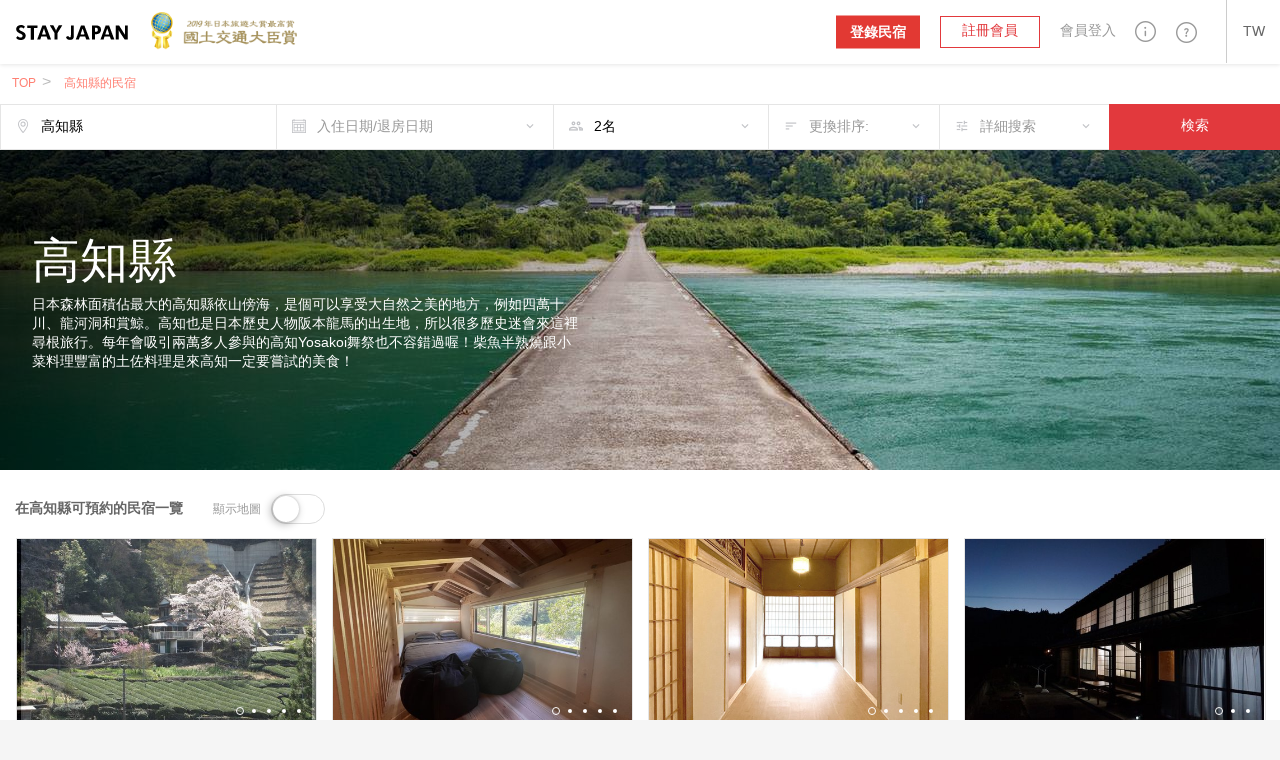

--- FILE ---
content_type: text/html; charset=utf-8
request_url: https://stayjapan.tw/area/kochi
body_size: 28205
content:
<!DOCTYPE html><html lang="zh-TW"><head><meta charset="utf-8" /><meta content="IE=Edge" http-equiv="X-UA-Compatible" /><meta content="telephone=no" name="format-detection" /><meta content="width=device-width, initial-scale=1.0" name="viewport" /><!--pixel start--><!--pixel end--><!-- Google Tag Manager --><script>(function(w,d,s,l,i){w[l]=w[l]||[];w[l].push({
'gtm.start': new Date().getTime(),event:'gtm.js'});
var f=d.getElementsByTagName(s)[0],
j=d.createElement(s),dl=l!='dataLayer'?'&l='+l:'';
j.async=true;
j.src='//www.googletagmanager.com/gtm.js?id='+i+dl;
f.parentNode.insertBefore(j,f);
})(window,document,'script','dataLayer', "GTM-WX6HT8");</script><!-- End Google Tag Manager --><title>在高知縣可預約的民宿一覽｜STAY JAPAN</title>
<meta name="description" content="高知縣可預約的民宿。參考旅客評論來尋找最適合您的特色民宿。">
<meta property="fb:app_id" content="857913604305831">
<meta name="twitter:card" content="summary">
<meta name="twitter:url" content="https://stayjapan.tw/area/kochi">
<meta name="twitter:title" content="在高知縣可預約的民宿一覽｜STAY JAPAN">
<meta name="twitter:description" content="高知縣可預約的民宿。參考旅客評論來尋找最適合您的特色民宿。">
<meta name="twitter:image" content="https://static.stayjapan.com/tag_page/348/943/07d/107_og_image.jpg?1535614962">
<meta property="og:site_name" content="STAY JAPAN">
<meta property="og:url" content="https://stayjapan.tw/area/kochi">
<meta property="og:locale" content="zh_TW">
<meta property="og:title" content="在高知縣可預約的民宿一覽｜STAY JAPAN">
<meta property="og:description" content="高知縣可預約的民宿。參考旅客評論來尋找最適合您的特色民宿。">
<meta property="og:image" content="https://static.stayjapan.com/tag_page/348/943/07d/107_og_image.jpg?1535614962">
<meta property="og:type" content="website">
<meta name="image" content="https://static.stayjapan.com/tag_page/348/943/07d/107_og_image.jpg?1535614962"><meta name="csrf-param" content="authenticity_token" />
<meta name="csrf-token" content="OmkltSJyff8fhHf1fffh1hh1G2cRlcxvFCwLg++Ru6MawIw8EWmF/RWlL88+Su1UXPjPZs4Eo7fLONnnxKZo8Q==" /><script>
//<![CDATA[
window.gon={};gon.phrases={"search_room.per_stay":"平均1晚","fee":"%{price}日元","yen.from":"%{price}日元〜","yen.to":"%{price}日元","profile.notification.need_contacts":"請選擇一個以上的通知郵件聯繫地址","profile.notification.failure":"更新失敗了","profile.notification.success":"已更新","components.send.message":"已向所輸入的郵箱地址%{email}發送了確認郵件。","components.header.login.validates.enter_email_and_password":"請輸入郵箱地址和密碼。","components.header.login.button.submit":"登入","components.header.login.button.processing":"登入中...","components.header.signup.placeholder.user_type.corporation.last_name":"代表人(姓)","components.header.signup.placeholder.user_type.corporation.first_name":"代表人(名)","components.header.signup.placeholder.user_type.others.last_name":"姓","components.header.signup.placeholder.user_type.others.first_name":"名","components.reservation_clndr.start_date":"開始日","components.reservation_clndr.error.title":"結束日錯了","components.reservation_clndr.error.message":"結束日請選擇在%{date}以後的日期。","components.reservation_clndr.error.close":"關閉","room_calendar.a_week":["星期天","星期一","星期二","星期三","星期四","星期五","星期六"],"room_calendar.a_week_long":["星期天","星期一","星期二","星期三","星期四","星期五","星期六"],"room_calendar.a_month":["1月","2月","3月","4月","5月","6月","7月","8月","9月","10月","11月","12月"],"room_calendar.a_month_short":["1月","2月","3月","4月","5月","6月","7月","8月","9月","10月","11月","12月"],"room_calendar.a_month_half_width":["1月","2月","3月","4月","5月","6月","7月","8月","9月","10月","11月","12月"],"room_calendar.day_contradiction":"開始日和結束日顛倒了。","room_calendar.end_day_invalid":"結束日不正確。","room_calendar.invalid_price":"價格不正確。","room_calendar.month":"%{getmonth}月","room_calendar.select_date":"請選擇今天之後。","room_calendar.start_day_invalid":"開始日不正確。","room_calendar.title":"yyyy年 MMMM","room_calendar.year_month":"%{getyear}年 %{getmonth}月","room_calendar.yen":"%{price}日元","room_calendar.error.small":"請輸入價格1000日元以上。","room_calendar.error.format":"請輸入價格數值（數字）。","responsive.user_help.help_search.search_title":"%{keyword}的搜索結果","responsive.user_help.help_search.search_title_no_result":"抱歉，沒有找到\"%{keyword}\"的相關信息。","responsive.user_help.help_search.search_tip_title":"請嘗試：","responsive.user_help.help_search.search_tips_html":"\u003cp\u003e減少搜索的關鍵字的字數。\u003c/p\u003e\u003cp\u003e確認拼寫是否正確。\u003c/p\u003e\u003ca class=\"o3-btn o3-btn-primary text-uppercase\" href=\"/help\"\u003e瀏覽所有常見問題\u003c/a\u003e","responsive.user_help.help_search.search_max_length":"搜索內容最多為255字","responsive.search.search_map.number_of_travelers":"名","responsive.search.search_map.review":"會員評價","responsive.view.guest_prompt":"人數","responsive.accounts.payment_summaries.payment_index.header.year":"年","responsive.accounts.payment_summaries.payment_index.header.month":"月","responsive.accounts.payment_summaries.payment_index.header.transfer_status":"匯款狀態","responsive.accounts.payment_summaries.payment_index.header.transfer_date":"匯款日期","responsive.accounts.payment_summaries.payment_index.header.reservations":"預約","responsive.accounts.payment_summaries.payment_index.header.bank_charge":"匯款手續費","responsive.accounts.payment_summaries.payment_index.header.total_amount":"匯款金額","responsive.accounts.payment_summaries.payment_index.header.loading":"载入中","responsive.accounts.payment_summaries.payment_index.body.room":"房間","responsive.accounts.payment_summaries.payment_index.body.check_in":"入住登記","responsive.accounts.payment_summaries.payment_index.body.check_out":"退房結帳","responsive.accounts.payment_summaries.payment_index.body.guest":"旅客","responsive.accounts.payment_summaries.payment_index.body.status":"状态","responsive.accounts.payment_summaries.payment_index.body.amount":"數量","responsive.accounts.payment_summaries.payment_details.header.check_in_out":"入住登記/退房結帳","responsive.accounts.payment_summaries.payment_details.header.reservation_number":"預約號碼","responsive.accounts.payment_summaries.payment_details.header.guests":"旅客","responsive.accounts.payment_summaries.payment_details.header.reservation_details":"預約詳情 ","responsive.accounts.payment_summaries.payment_details.body.title":"%{year}年%{month}月收據明細","responsive.accounts.payment_summaries.payment_details.body.accommodation_fee":"住宿費","responsive.accounts.payment_summaries.payment_details.body.optional_services_fee":"附加選項費","responsive.accounts.payment_summaries.payment_details.body.cleaning_fee":"清掃費","responsive.accounts.payment_summaries.payment_details.body.commission":"%{site} 手續費","responsive.accounts.payment_summaries.payment_details.body.commission_rate":"%{site} 手續費率","responsive.accounts.payment_summaries.payment_details.body.transfer_amount":"轉賬數額（含稅）","responsive.accounts.payment_summaries.payment_details.body.transfer_total":"總計 (含稅)","responsive.accounts.payment_summaries.payment_details.footer.text":"住宿日期跨月的預約將會按月分别顯示。","responsive.accounts.payment_summaries.status.reservation.reserved":"預約中","responsive.accounts.payment_summaries.status.reservation.completed":"完成","responsive.accounts.payment_summaries.status.reservation.canceled":"取消","responsive.accounts.payment_summaries.status.transfer.transferred":"已匯款","responsive.accounts.payment_summaries.status.transfer.estimating":"預計","responsive.accounts.payment_summaries.status.transfer.pending":"暫停","responsive.accounts.payment_summaries.status.transfer.none":"無","responsive.accounts.payment_summaries.no_result.title":"沒有賬單訊息","responsive.accounts.payment_summaries.no_result.description":"您似乎沒有任何賬單訊息","responsive.accounts.payment_summaries.actions.become_host":"成為房東","responsive.accounts.payment_summaries.actions.guest_reservations":"房東的預約管理","responsive.accounts.payment_summaries.actions.show_less":"顯示更少","responsive.accounts.payment_summaries.actions.show_more":"顯示更多","responsive.accounts.payment_summaries.actions.view_details":"查看詳情","responsive.calendar.search_calendar.select_checkin_html":"%{start}\u003cspan\u003e - 退房結帳\u003c/span\u003e","responsive.calendar.search_calendar.result_html":"\u003cdiv class=\"o3-text-overflow\"\u003e%{start} - %{end}\u003cspan\u003e - %{nights} 晚\u003c/span\u003e\u003c/div\u003e","responsive.calendar.search_calendar.result":"%{start} - %{end} - %{nights} 晚","responsive.calendar.search_calendar.error.max_select_nights":"住宿天數請選擇在90天以內。","responsive.calendar.search_calendar.nights":"%{smart_count}泊","responsive.calendar.search_calendar.form.default_text":"入住日期/退房日期","responsive.calendar.top_search_calendar.form.result_text":"%{start} - %{end} - %{smart_count}晚","responsive.calendar.top_search_calendar.form.default_text":"入住日期/退房日期","responsive.calendar.reservation_calendar.select_checkin_html":"%{start}\u003cspan\u003e - 退房結帳\u003c/span\u003e","responsive.calendar.reservation_calendar.result_html":"%{start} - %{end}","responsive.calendar.reservation_calendar.format.stay_unit.default":"%{smart_count}晚","responsive.calendar.reservation_calendar.format.stay_unit.green_tourism":"%{smart_count}天/日","responsive.calendar.reservation_calendar.form.default_text":"入住日期/退房日期","responsive.calendar.reservation_calendar.error.minimum_nights.default":"您所選擇的日期不符合最低入住天數。請確認最低入住天數。","responsive.calendar.reservation_calendar.error.minimum_nights.green_tourism":"最低利用天數未滿。請確認最低利用天數。","responsive.calendar.reservation_calendar.error.maximum_nights.default":"超過了最長入住天數。請確認最長入住天數。","responsive.calendar.reservation_calendar.error.maximum_nights.green_tourism":"超過了最長利用天數。請確認最長利用天數。","responsive.calendar.reservation_calendar.error.not_available":"包含不可預約日。","responsive.calendar.base_calendar.header.title":"入住日期/退房日期","responsive.calendar.base_calendar.actions.reset":"重設日期","responsive.calendar.base_calendar.actions.done":"保存","responsive.calendar.base_calendar.actions.clear":"重設日期","responsive.reservation.prereserve_view.error.accept_policy":"請勾選「已閱讀並同意以上條約」。","responsive.reservation.prereserve_view.error.jcb_card_unavailable_with_unpassed_screening":"這間民宿不能使用JCB信用卡預訂。","responsive.reservation.prereserve_view.error.jcb_card_unavailable_for_checkin_180days_later":"距離入房日期超過180天以上的訂房，恕不能使用JCB卡預約。","responsive.reservation.prereserve_view.error.payment_type":"請選擇付款方式。","responsive.reservation.prereserve_view.error.smart_link_payment_token":"請輸入您的信用卡號碼。","responsive.reservation.promotion_code.success.apply_promotion_code":"優惠券代碼適用了。","responsive.reservation.promotion_code.error.invalid_promotion_code":"您輸入的優惠券代碼有誤。","responsive.reservation.promotion_code.error.network":"與服務器的通訊發生了問題。","responsive.reservation.alert.input_dialog.title":"請輸入理由","responsive.reservation.alert.tooshort":"請輸入至少%{minChars}個字元。","responsive.reservation.alert.buttons.confirm":"是","responsive.reservation.alert.buttons.cancel":"不","responsive.reservation.alert.buttons.withdraw":"撤銷住宿預訂","responsive.reservation.alert.buttons.reject":"預約的駁回","responsive.reservation.alert.buttons.close":"關閉","responsive.reservation.alert.withdraw_confirmation":"輸入撤銷預訂的原因，並提交表格以撤銷預訂（撤消原因最長可達500個字元。它將以訊息的形式發送給房東）。","responsive.reservation.alert.cancel_confirmation":"點擊按鍵預約將被取消。真的要取消嗎？","responsive.reservation.alert.accept_confirmation":"按下鍵的話、此預約將獲得承認。要繼續嗎？","responsive.reservation.alert.reject_confirmation":"提供拒絕預訂的原因（拒絕原因將發送給旅客）。","responsive.reservation.alert.receipt_confirmation":"請確定您輸入的信息是否正確，如按下是的話，發票將可被下載。","responsive.reservation.message_view.error":"發生了錯誤。","responsive.reservation.event.error":"發生了錯誤。","responsive.reservation.event.confirm_message.checkin_identification":"按下鍵的話、身份認證就完成了，要繼續嗎？","responsive.reservation.event.confirm_message.receive_key":"按下鍵的話、鑰匙的交付就完成了，要繼續嗎？","responsive.reservation.event.confirm_message.enter_room":"按下鍵的話、入室就完成了，要繼續嗎？","responsive.reservation.event.confirm_message.checkout_identification":"按下鍵的話、身份認證就完成了，要繼續嗎？","responsive.reservation.event.confirm_message.hand_key":"按下鍵的話、鑰匙的返還就完成了，要繼續嗎？","responsive.reservation.event.confirm_message.exit_room":"按下鍵的話、退房就完成了，要繼續嗎？","responsive.reservation.event_comfirm_alert.button.confirm":"是","responsive.reservation.event_comfirm_alert.button.cancel":"不","responsive.reservation.coupon.success.apply_coupon":"優惠券代碼適用了。","responsive.reservation.coupon.error.invalid_coupon":"您輸入的優惠券代碼有誤。","responsive.reservation.coupon.error.network":"與服務器的通訊發生了問題。","responsive.reservation.message_translator.error":"正在翻譯中發生了錯誤。","responsive.rooms.reservation_form.initial.guest":"%{smart_count}人","responsive.rooms.reservation_form.errors.guest_num.default":"請選擇住宿人數。","responsive.rooms.reservation_form.errors.guest_num.green_tourism":"請選擇利用人數。","responsive.rooms.reservation_form.price_detail.btn_label":"選擇日期","responsive.rooms.reservation_form.price_detail.guest":"%{guest_num}人","responsive.rooms.reservation_form.price_detail.tax_notice":"含稅和安排費","responsive.rooms.review_translator.btn.text.translation":"翻譯","responsive.rooms.review_translator.btn.text.original_text":"原文","user.can_input":"(之後%{smart_count}可輸入文字)","user.over":"(%{smart_count}文字多出了)","user.nickname_length":"請輸入暱稱限12文字以內","user.select_gender":"請輸入性別","user.select_date":"請選擇出生年月日","user.select_month":"請選擇出生月份","user.select_year":"請選擇出生年份","user.trans_data.locale_public_error":"簡介公開日請在日語或英語上打勾。","user.trans_data.delete_alert.title_html.zh-TW":"保存日語簡介\u003cbr\u003e公開\u003cbr\u003e尚未打勾。","user.trans_data.delete_alert.title_html.en":"保存英語簡介\u003cbr\u003e公開\u003cbr\u003e尚未打勾。","user.trans_data.delete_alert.content_html.zh-TW":"輸入的日語列表數據沒被保存\u003cbr\u003e是不要了嗎？","user.trans_data.delete_alert.content_html.en":"輸入的英語的列表數據未被保存\u003cbr\u003e是不要了嗎？","translator.error_message":"因發生了錯誤、翻譯失敗了。","top.a_month":["1月","2月","3月","4月","5月","6月","7月","8月","9月","10月","11月","12月"],"top.a_month_short":["1月","2月","3月","4月","5月","6月","7月","8月","9月","10月","11月","12月"],"top.a_week":["星期天","星期一","星期二","星期三","星期四","星期五","星期六"],"top.a_week_min":["星期天","星期一","星期二","星期三","星期四","星期五","星期六"],"top.a_week_long":["星期天","星期一","星期二","星期三","星期四","星期五","星期六"],"top.error":"抱歉。發生了錯誤。","top.failtomail":"郵箱地址發送失敗了。","top.prev":"\u003c前","top.next":"下一個\u003e","top.show":"true","top.today":"今天","top.week":"周","top.year":"年","top.logged_in":"登入中...","top.login":"登入","top.creating_account":"帳號製作中...","top.create_account":"帳號作成","top.sent_mail":"密碼再設定鏈接發送到了%{mailto}。","top.sending":"發送中...","top.send_link_for_reset":"發送再設定用鏈接","properties.gantt_charts.show.occupancy_rate_title":"入住率","properties.gantt_charts.show.stock_title":"庫存","properties.gantt_charts.show.reservationNum_title":"預定數量","properties.gantt_charts.show.price_title":"價格","smartphone.profile.user_verification.document_type_undefined":"請選擇身份證的類型","smartphone.profile.user_verification.upload_files":"請上傳大小在%{max_size}MB以下的文件","smartphone.profile.user_verification.upload_format":"上傳文件請使用%{f1}或%{f2}的形式上傳","smartphone.profile.user_verification.file_format_error.content1":"此系統所對應的文件形式、只有%{support_file}。","smartphone.profile.user_verification.file_format_error.content2":"變換%{support_file}中的任一個圖片形式之後，請再次上傳文件。","smartphone.profile.user_verification.file_size_over.content1":"不能上傳超過%{upload_max}MB的圖片文件。","smartphone.profile.user_verification.file_size_over.content2":"用圖片加工等軟件、將文件尺寸縮小至%{upload_max}MB以下之後、請再次上傳文件。","smartphone.user.sign_up.validates.enter_name":"請輸入姓名。","smartphone.user.sign_up.validates.enter_email_and_password":"請輸入郵箱地址和密碼。","smartphone.user.sign_up.validates.sign_up_agree_html":"\u003cdiv\u003e\u003cul class='error__messages--error'\u003e\u003cli\u003e請同意關於利用規約 / 個人訊息的使用處理。\u003c/li\u003e\u003c/ul\u003e\u003c/div\u003e","smartphone.user.sign_in.validates.enter_email_and_password":"請輸入郵箱地址和密碼。","smartphone.search.room_list_view.nights":"%{smart_count}晚","smartphone.room.reservation_form.initial.guest":"%{smart_count}名","smartphone.room.reservation_form.errors.guest_num.default":"請選擇住宿人數。","smartphone.room.reservation_form.errors.guest_num.green_tourism":"請選擇利用人數。","smartphone.calendar.search_calendar.result_html":"%{start} - %{end}\u003cspan\u003e - %{nights} 晚\u003c/span\u003e","smartphone.calendar.search_calendar.error.max_select_nights":"住宿天數請選擇在90天以內。","smartphone.calendar.search_calendar.nights":"%{smart_count}晚","smartphone.calendar.reservation_calendar.result_html":"%{start} - %{end}\u003cspan\u003e - %{nights}\u003c/span\u003e","smartphone.calendar.reservation_calendar.format.stay_unit.default":"%{smart_count}晚","smartphone.calendar.reservation_calendar.format.stay_unit.green_tourism":"%{smart_count}天/日","smartphone.calendar.reservation_calendar.error.minimum_nights.default":"您所選擇的日期不符合最低入住天數。請確認最低入住天數。","smartphone.calendar.reservation_calendar.error.minimum_nights.green_tourism":"最低利用天數未滿。請確認最低利用天數。","smartphone.calendar.reservation_calendar.error.maximum_nights.default":"超過了最長利用天數。請確認最長利用天數。","smartphone.calendar.reservation_calendar.error.maximum_nights.green_tourism":"超過了最長利用天數。請確認最長利用天數。","smartphone.calendar.reservation_calendar.error.not_available":"包含不可預約日。","smartphone.calendar.base_calendar.header.title":"日曆","smartphone.calendar.base_calendar.actions.reset":"消去日期","smartphone.calendar.base_calendar.actions.done":"決定","smartphone.reservation.prereserve_view.success.apply_coupon":"優惠券代碼適用了。","smartphone.reservation.prereserve_view.error.invalid_coupon":"輸入的優惠券代碼有誤。","smartphone.reservation.prereserve_view.error.network":"與服務器的通訊發生了問題。","smartphone.reservation.message_view.error":"發生了錯誤。","smartphone.reservation.event.error":"發生了錯誤。","smartphone.reservation.event.confirm_message.checkin_identification":"按下鍵、身份認證就完成了。要繼續嗎？","smartphone.reservation.event.confirm_message.receive_key":"按下鍵、領取鑰匙就完成了。要繼續嗎？","smartphone.reservation.event.confirm_message.enter_room":"按下鍵、入室就完成了。要繼續嗎？","smartphone.reservation.event.confirm_message.checkout_identification":"按下鍵、身份認證就完成了。要繼續嗎？","smartphone.reservation.event.confirm_message.hand_key":"按下鍵、領取返還就完成了。要繼續嗎？","smartphone.reservation.event.confirm_message.exit_room":"按下鍵、退室就完成了。要繼續嗎？","smartphone.reservation.event_comfirm_alert.button.confirm":"是","smartphone.reservation.event_comfirm_alert.button.cancel":"不","smartphone.reservation.message_translator.error":"翻譯中出錯了。","smartphone.reservation.stay_procedure.warnings.already_approved":"所選擇的旅行者已認證過了","smartphone.reservation.stay_procedure.warnings.errors":null,"smartphone.reservation.stay_procedure.warnings.system_error":"發生了未預期的錯誤。請諮詢系統管理員。","smartphone.reservation.stay_procedure.warnings.geolocation.permission_denied":"尚未許可獲取位置訊息。請復原瀏覽器設定再試一次。","smartphone.reservation.stay_procedure.warnings.geolocation.position_unavailable":"沒能判定位置訊息。請植入時間再試一次。","smartphone.reservation.stay_procedure.warnings.geolocation.timeout":"在時間之內沒能取得位置訊息。麻煩您再試一次。","smartphone.reservation.stay_procedure.warnings.geolocation.unknown":"沒能取得位置訊息。麻煩您再試一次。","smartphone.shared.photo.file_format_error.title_html":"尚未對應\u003cbr\u003e圖片文件形式。","smartphone.shared.photo.file_format_error.content1":"此系統對應的文件形式是、","smartphone.shared.photo.file_format_error.content2":"只有%{support_file}。","smartphone.shared.photo.file_format_error.content3":"變化%{support_file}中的任一個圖片形式之後，請再次上傳文件。","smartphone.shared.photo.file_size_over.title_html":"圖片文件的尺寸\u003cbr\u003e過大。","smartphone.shared.photo.file_size_over.content1":"不能上傳超過%{upload_max}MB的圖片文件上傳。","smartphone.shared.photo.file_size_over.content2":"用圖片加工等軟件、將文件尺寸縮小至%{upload_max}MB以下之後、請再次上傳文件。","users.registration.validates.enter_name":"請輸入姓名。","users.registration.validates.enter_email_and_password":"請輸入郵箱地址和密碼。","users.registration.validates.sign_up_agree_html":"\u003cdiv\u003e\u003cul class='error__messages--error'\u003e\u003cli\u003e請同意關於利用規約 / 個人訊息的使用處理。\u003c/li\u003e\u003c/ul\u003e\u003c/div\u003e","users.delete_account.required_inputs":"請選擇刪除理由。","users.integration.validates.disagree_html":"\u003cdiv\u003e\u003cul class='error__messages--error'\u003e\u003cli\u003e請在「同意服務利用規約」上打勾。\u003c/li\u003e\u003c/ul\u003e\u003c/div\u003e","users.integration.validates.enter_password":"請輸入密碼。","users.sign_in.validates.enter_email_and_password":"請輸入郵箱地址和密碼。","message_thread.error.post":"留言訊息發送失敗了。","reservation_requirements.requirements.id.caution":"\u003cdiv class='form__caution'\u003e對預約自己民宿的人要求身份認證的話、首先、請完成自己本身的\u003ca href=%{link} class='default_bold_link'\u003e身份認證\u003c/a\u003e。\u003c/div\u003e","reservation_requirements.requirements.id.description":"\u003cdiv class='form__description'\u003e\u003ca href=%{link} class='default_bold_link'\u003e未完成用身份證確認的身份認證\u003c/a\u003e者、不能預約申請。\u003c/div\u003e","main.search.search_form.stay_unit":"%{smart_count}晚","main.room.calendar_edit_view.event.closed":"停止","main.room.calendar_edit_view.event.blocked":"Blocked","main.room.calendar_edit_view.reservation_info":"預訂信息","main.room.calendar_edit_view.service":"服務","main.room.calendar_edit_view.guest_name":"客人姓名","main.room.calendar_edit_view.schedule":"時間表","main.room.calendar_edit_view.view_details":"預約詳情","main.room.calendar_edit_view.locale":"zh-tw","main.room.reservation_form.errors.invalid_date_condition.default":"請指定入住登記日和退房結帳日。","main.room.reservation_form.errors.invalid_date_condition.green_tourism":"請指定到達日和出發日。","main.room.reservation_form.errors.invalid_guest_num":"請選擇%{guest_label}。","main.room.reservation_form.errors.options_sold_out":"Some options you have selected have been unchecked due to checkin date is not sellable.","main.room.room_description_form.maxmum_length":"留言訊息輸入請限於%{limit}文字以內。","main.room.calendar_editor.saved":"登錄完畢","main.room.calendar_editor.deleted":"解除登録完畢","main.calendar.range_datepicker.error.max_select_nights":"住宿天數請選擇在90日天以內。","main.reservation.view.maxmum_length":"留言訊息輸入請限於%{limit}文字以內。","main.reservation.prereserve_view.success.apply_coupon":"優惠券代碼適用了。","main.reservation.prereserve_view.error.invalid_coupon":"您輸入的優惠券代碼有誤。","main.reservation.prereserve_view.error.network":"與服務器的通訊發生了問題。","main.reservation.message_translator.error":"翻譯出錯了。","main.reservation.message_translator.label":"自動翻譯","rooms._reserve_button.reservation_price":"¥%{price}","rooms._reserve_button.jtb_guest_multiplier":"x %{guests}名","rooms._reserve_button.nights":" (%{nights}晩)","rooms.room_photo_gallery.share_buttons.facebook":"分享在Facebook","rooms.room_photo_gallery.share_buttons.twitter":"分享在Twitter","rooms.room_photo_gallery.share_buttons.pinterest":"分享在Pinterest","rooms.normal_photo.error.file_format":"變換%{support_file}中的任一個圖片形式之後，請再次上傳文件。","rooms.cover_photo.error.file_format":"變換%{support_file}中的任一個圖片形式之後，請再次上傳文件。","rooms.calendar_editor.error.invalid_reserve":"含有預約期間的在內的期間不能選擇。","user_verification.document_type_undefined":"請選擇身份證的類型","user_verification.select_id_type":"請選擇身份證的類型","user_verification.upload_files":"請上傳大小在%{max_size}MB以下的文件","user_verification.upload_format":"上傳文件請使用%{f1}或%{f2}的形式上傳","user_verification.file_format_error.title_html":"尚未對應\u003cbr\u003e圖片文件的形式","user_verification.file_format_error.content1":"此系統對應的文件形式、","user_verification.file_format_error.content2":"只有%{support_file}。","user_verification.file_format_error.content3":"變換%{support_file}中的任一個圖片形式之後，請再次上傳文件。","user_verification.file_size_over.title_html":"圖片的文件尺寸\u003cbr\u003e過大","user_verification.file_size_over.content1":"不能上傳超過%{upload_max}MB的圖片文件。","user_verification.file_size_over.content2":"用圖片加工等軟件、將文件尺寸縮小至%{upload_max}MB以下之後、請再次上傳文件。","photo.file_format_error.title_html":"尚未對應\u003cbr\u003e圖片文件的形式","photo.file_format_error.content1":"此系統對應的文件形式、","photo.file_format_error.content2":"只有%{support_file}。","photo.file_format_error.content3":"請轉換成%{support_file}的任何一種形式，再次進行上傳。","photo.file_size_over.title_html":"圖片的文件尺寸\u003cbr\u003e過大了","photo.file_size_over.content1":"不能上傳超過%{upload_max}MB的圖片文件。","photo.file_size_over.content2":"有加工等軟件、將文件尺寸縮小至%{upload_max}MB以下之後、請再次上傳文件。"};gon.locale="zh-TW";gon.available_locales=["en","ja","zh-TW","zh-CN"];
//]]>
</script><link href="https://stayjapan.tw/area/kochi" rel="canonical" /><link as="font" crossorigin="anonymous" href="https://static.stayjapan.com/assets/stayjapan-icon-797c70e71c5eb404bc89972d7594c33dc13ca94fabc62ffce3290f805e51ce5d.woff" rel="preload" /><link as="font" crossorigin="anonymous" href="https://static.stayjapan.com/assets/stayjapan-icon-27250a6029fcc697a6c39a0e2929d5dcb409011955b0a09c5aef4859d063f8e3.eot" rel="preload" /><link as="font" crossorigin="anonymous" href="https://static.stayjapan.com/assets/stayjapan-icon2-07411ade6ceb89a628ef012f27e56b053750b3277fa7ab2932566087f8086436.ttf" rel="preload" /><link as="font" crossorigin="anonymous" href="https://static.stayjapan.com/assets/stayjapan-icon2-fea2ff82123f992f475c51f2ce3a32967b1bfad3a39caed04001711ba3f4ea88.woff" rel="preload" /><link as="font" crossorigin="anonymous" href="https://static.stayjapan.com/assets/stayjapan-icon-ac337059f2875e23d7bf6dfeee4aed381af413563cb9f1b8805514a932f04b25.svg" rel="preload" /><link as="font" crossorigin="anonymous" href="https://static.stayjapan.com/assets/stayjapan-icon-505d0aa477c360c6077f2ab0217ac0ec6f64ce8bef8cca54572c43a96dfb2acd.ttf" rel="preload" /><link as="font" crossorigin="anonymous" href="https://static.stayjapan.com/assets/stayjapan-icon2-129259bf37e108f2439829ecf1dfd0a8ba9179c23302290804075f7e597563b4.svg" rel="preload" /><link as="font" crossorigin="anonymous" href="https://static.stayjapan.com/assets/stayjapan-icon2-e0c3788830cd39a97a4238488ecc849b87c6d0e19f3faf4ba2805f0a52a122ef.eot" rel="preload" /><link as="font" crossorigin="anonymous" href="https://static.stayjapan.com/assets/notosanstc_regular-63d3a3d7d4369515d2180bf6d75b2658e3bfd6b3217e8f0faf1901a57b14609e.woff" rel="preload" /><link as="font" crossorigin="anonymous" href="https://static.stayjapan.com/assets/notosanstc_light-a96e62fb3a24e9a0b37f19c556be8c6a23ccd8ac1340f8f89539caade8412f1c.ttf" rel="preload" /><link as="font" crossorigin="anonymous" href="https://static.stayjapan.com/assets/notosanstc_light-4245285f5708667e548e9d152b2b3be4945cf3148f9e12deeca76667d8aeac6a.eot" rel="preload" /><link as="font" crossorigin="anonymous" href="https://static.stayjapan.com/assets/notosanstc_regular-8922fecea287e98900cbf36c61934513dbb544c45d395d8bcc51c8ab5c813779.svg" rel="preload" /><link as="font" crossorigin="anonymous" href="https://static.stayjapan.com/assets/notosanstc_bold-e41c25a1636a196366b568be53d0dcc16b0717789d4921a2cfad9c376d2e6ac8.ttf" rel="preload" /><link as="font" crossorigin="anonymous" href="https://static.stayjapan.com/assets/notosanstc_regular-ff63dd765f52d7a2a3aebcc2458725815a8ddf46b72b669e7300954f2bdba22e.eot" rel="preload" /><link as="font" crossorigin="anonymous" href="https://static.stayjapan.com/assets/notosanstc_bold-4cf35a2edce9ad5ddff6d345885023746221b7c1bc4b6b277ce2e0873e46735f.svg" rel="preload" /><link as="font" crossorigin="anonymous" href="https://static.stayjapan.com/assets/notosanstc_regular-6db9c3c255e0563ba7822c887ca1b683fe3bb4dcb105aedf8358a5a150c30920.ttf" rel="preload" /><link as="font" crossorigin="anonymous" href="https://static.stayjapan.com/assets/notosanstc_light-15660e4f7b5ee9cad6ff5924a65fb23aa67af5ffdf0d5ca35b96c58b47e70269.svg" rel="preload" /><link as="font" crossorigin="anonymous" href="https://static.stayjapan.com/assets/notosanstc_bold-42be9d1d3fcbc8aba2909353c9e65f4132fc4e41892b63bc4721e57c567e8256.woff" rel="preload" /><link as="font" crossorigin="anonymous" href="https://static.stayjapan.com/assets/notosanstc_bold-ae5a211c6f3b069c9e1def9144e6155b7cc7caf00ea8368fff04cc572faf0787.eot" rel="preload" /><link as="font" crossorigin="anonymous" href="https://static.stayjapan.com/assets/notosanstc_light-5a871a231d91e41d74fbe22e5b66a1ce873270610525282968e53d64e3103852.woff" rel="preload" /><link rel="shortcut icon" type="image/x-icon" href="https://static.stayjapan.com/assets/favicons/favicon-7b8a51e0e059dc7454d8cad883ee43f02fcc345a681197cc34b9d81634f2f8db.ico" /><link rel="icon" type="image/png" href="https://static.stayjapan.com/assets/favicons/favicon-196x196-877b44d6f2c6881d23d8df5a1015496a188a576cfde5aceed07cbd54a1d2dfc1.png" sizes="196x196" /><link rel="icon" type="image/png" href="https://static.stayjapan.com/assets/favicons/favicon-160x160-143a1c1f6b96ecede0d77415445d841b13400f9d33593882fee4115fec2f982b.png" sizes="160x160" /><link rel="icon" type="image/png" href="https://static.stayjapan.com/assets/favicons/favicon-96x96-86f8642bc0a21f6f0bb56743e2736c58eff3698944436e4442ccd652be245cbd.png" sizes="96x96" /><link rel="icon" type="image/png" href="https://static.stayjapan.com/assets/favicons/favicon-48x48-875bd1ddc13aaad7e9af417e95b631d04a4c3d08fcced3d2005a3b4d49c0dbef.png" sizes="48x48" /><link rel="icon" type="image/png" href="https://static.stayjapan.com/assets/favicons/favicon-32x32-2c136dd9e0d75cc13878548de4e0e6f2e84a44199fe05e034df8f6e66d2945c0.png" sizes="32x32" /><link rel="icon" type="image/png" href="https://static.stayjapan.com/assets/favicons/favicon-16x16-0c4ee460921105c67be32b018ba4ed96516d2e655b66d22e128497169ab1298b.png" sizes="16x16" /><link rel="apple-touch-icon" type="image/png" href="https://static.stayjapan.com/assets/favicons/apple-touch-icon-180x180-precomposed-3c1148cf5409b8c5deb583795c60c1f6d13ba9207323d5a32a641ad864dd9fd4.png" sizes="180x180" /><link rel="apple-touch-icon" type="image/png" href="https://static.stayjapan.com/assets/favicons/apple-touch-icon-152x152-precomposed-054f33e8dc86db182d834c18238fa4c0ec9a586dc3f4e9c1c6c188cf83d421b8.png" sizes="152x152" /><link rel="apple-touch-icon" type="image/png" href="https://static.stayjapan.com/assets/favicons/apple-touch-icon-144x144-precomposed-75a870777cade922652722b4a0602688905e0ab55490ff48f85f403830152d8c.png" sizes="144x144" /><link rel="apple-touch-icon" type="image/png" href="https://static.stayjapan.com/assets/favicons/apple-touch-icon-120x120-precomposed-6f7fff758fd2a1b7fef21f2af4e41f6dfd76ba0fc0e3b67e597b69f2d2820763.png" sizes="120x120" /><link rel="apple-touch-icon" type="image/png" href="https://static.stayjapan.com/assets/favicons/apple-touch-icon-114x114-precomposed-3458346158b07df11a15d5a0ab7dfd4806c625a6136c1512fbe1116fd01b6ef5.png" sizes="114x114" /><link rel="apple-touch-icon" type="image/png" href="https://static.stayjapan.com/assets/favicons/apple-touch-icon-76x76-precomposed-73ca9392aeca2e332550fd6d92a710033d5bf8febf7a6529571ac4971aba6691.png" sizes="76x76" /><link rel="apple-touch-icon" type="image/png" href="https://static.stayjapan.com/assets/favicons/apple-touch-icon-72x72-precomposed-e0170a7a78ad22531290509988f115267199b0581e23527c291623c291d74b88.png" sizes="72x72" /><link rel="apple-touch-icon" type="image/png" href="https://static.stayjapan.com/assets/favicons/apple-touch-icon-60x60-precomposed-ac5347ccb161057cc49075ce7d7a2cb5bb726c0c78aacf9834ec1fd6bce4cfe9.png" sizes="60x60" /><link rel="apple-touch-icon" type="image/png" href="https://static.stayjapan.com/assets/favicons/apple-touch-icon-57x57-precomposed-efdffcf98e21e49227580e66494ee1d65bbe347555fdd80102b90aeb42c66758.png" sizes="57x57" /><link rel="apple-touch-icon" type="image/png" href="https://static.stayjapan.com/assets/favicons/apple-touch-icon-8694a2482d66b21d9a3bbac136598c9f45fba1e1f00bebb9f2fac1f538bb67d0.png" /><link rel="icon" type="image/png" href="https://static.stayjapan.com/assets/favicons/android-chrome-192x192-5dff3bd5b4c5df7b85a4e51e447fc82ae1551f1d066dd297706952c76b8a7cb5.png" sizes="192x192" /><link rel="icon" type="image/png" href="https://static.stayjapan.com/assets/favicons/android-chrome-144x144-213754872968260df1f2c3e70c0cfb5f47f93886135d43e71ff68d595add046b.png" sizes="144x144" /><link rel="icon" type="image/png" href="https://static.stayjapan.com/assets/favicons/android-chrome-96x96-86f8642bc0a21f6f0bb56743e2736c58eff3698944436e4442ccd652be245cbd.png" sizes="96x96" /><link rel="icon" type="image/png" href="https://static.stayjapan.com/assets/favicons/android-chrome-72x72-629846302d939e55207109c9ec9cd0c571c116874ae66b3e7d716aff54ca7470.png" sizes="72x72" /><link rel="icon" type="image/png" href="https://static.stayjapan.com/assets/favicons/android-chrome-48x48-875bd1ddc13aaad7e9af417e95b631d04a4c3d08fcced3d2005a3b4d49c0dbef.png" sizes="48x48" /><link rel="icon" type="image/png" href="https://static.stayjapan.com/assets/favicons/android-chrome-36x36-4f57f8851c1698ddd9a850a2fbb93b4be548e504cab6cf82e1c53841a0ac8383.png" sizes="36x36" /><link rel="icon" type="image/png" href="https://static.stayjapan.com/assets/favicons/mstile-310x310-032f22dbcc18fc1da0467167ad31a7bb3f36a83979b89d1321b7370222e7c74e.png" sizes="310x310" /><link rel="icon" type="image/png" href="https://static.stayjapan.com/assets/favicons/mstile-310x150-97d4a21f2ec2dc71e9fc5c09d0e0a43a64b690d2ac7fb8f5f9ab8b7f724b92ee.png" sizes="310x150" /><link rel="icon" type="image/png" href="https://static.stayjapan.com/assets/favicons/mstile-150x150-d9d3564cad22fe2eeb028bcbde03ca9b6e9d289ad459df8ed747510e9c21b22b.png" sizes="150x150" /><link rel="icon" type="image/png" href="https://static.stayjapan.com/assets/favicons/mstile-144x144-213754872968260df1f2c3e70c0cfb5f47f93886135d43e71ff68d595add046b.png" sizes="144x144" /><link rel="icon" type="image/png" href="https://static.stayjapan.com/assets/favicons/mstile-70x70-064f1f0f3c3c763629e3c003f8b107318b3c21e14feb60ea45de73e1d8ee46ec.png" sizes="70x70" /><link rel="stylesheet" media="screen" href="https://static.stayjapan.com/assets/shared/utilities/modal-video.min-a9245610387b71e7d4ae7a59256aafebb24fb187c4af5a8e3e3fed80d851161f.css" extname="false" /><link rel="stylesheet" media="all" href="https://static.stayjapan.com/assets/dashboard/application-87c1a51d32b905d688ddc352913e3d79d28e6ad717fe4413eca04d993af37fdd.css" /><script src="https://static.stayjapan.com/assets/responsive/application-43231a485ab00cce633e381508d6be1b4549638ae9dd88602c22b4922a8c0b5f.js"></script><script type="application/ld+json">{
  "@context": "http://schema.org",
  "@type": "WebPage",
  "url": "https://stayjapan.tw/area/kochi",
  "name" : "在高知縣可預約的民宿一覽｜STAY JAPAN",
  "description": "高知縣可預約的民宿。參考旅客評論來尋找最適合您的特色民宿。",
  "fileFormat": "text/html",
  "encoding": {
    "@type": "MediaObject",
    "encodingFormat": "utf-8"
  },
  "inLanguage": "zh-TW",
  "copyrightHolder": {
    "@context" : "http://schema.org",
    "@type" : "Corporation",
    "name" : "股份有限公司雨風太陽",
    "legalName" : "股份有限公司雨風太陽",
    "logo": "https://static.stayjapan.com/assets/logo/amekazetaiyo_logo-a571ec5410f2ba07f4a8879a1768642438f4b27fbc13eb38bd726a5d85f71560.png",
    "image": "https://static.stayjapan.com/assets/logo/amekazetaiyo_logo-a571ec5410f2ba07f4a8879a1768642438f4b27fbc13eb38bd726a5d85f71560.png",
    "url" : "https://ame-kaze-taiyo.jp/",
    "address" : {
      "@type":"PostalAddress",
      "addressCountry": "日本",
      "postalCode": "025-0092",
      "addressRegion": "岩手縣",
      "addressLocality": "花卷市",
      "streetAddress": "大通1-43-2 花卷站内"
    },
    "telephone" : "+81-3-5843-1908"
  }
}</script><script type="application/ld+json">{"@context":"http://schema.org","@type":"BreadcrumbList","itemListElement":[{"@type":"ListItem","position":1,"item":{"@id":"https://stayjapan.tw/","name":"TOP"}},{"@type":"ListItem","position":2,"item":{"@id":"https://stayjapan.tw/area/kochi","name":"高知縣的民宿"}}]}</script><script type="application/ld+json">{"@context":"http://schema.org","@type":"ItemList","itemListElement":[{"@type":"ListItem","position":"1","url":"https://stayjapan.tw/area/kochi/takaoka-k/pr/14002"},{"@type":"ListItem","position":"2","url":"https://stayjapan.tw/area/kochi/nagaoka-k/pr/14533"},{"@type":"ListItem","position":"3","url":"https://stayjapan.tw/area/kochi/agawa/pr/14896"},{"@type":"ListItem","position":"4","url":"https://stayjapan.tw/area/kochi/agawa/pr/14462"}]}</script></head><body class="zh-TW responsive "><!-- Google Tag Manager (noscript) --><noscript><iframe src="//www.googletagmanager.com/ns.html?id=GTM-WX6HT8" height="0" width="0" style="display:none;visibility:hidden"></iframe></noscript><!-- End Google Tag Manager (noscript) --><div class="page__wrapper body__search-index"><header class="header"><div class="sns_signup_modal" data-authorization-success=""></div><div class="sns_signin_modal" data-signin-user=""></div><div class="after_sign_in_path" data-after-sign-in-path=""></div><div class="header__wrapper js-header__wrapper"><div class="header__top"><div class="header__hamburger"><div class="hamburger__icon"><span class="icon__part icon__part--top"></span><span class="icon__part icon__part--middle"></span><span class="icon__part icon__part--bottom"></span></div></div><div class="header__logo"><div class="site__logo"><a href="/"><div class="logo__image"></div></a></div></div><div class="header__logo"><div class="award__logo"><img src="https://static.stayjapan.com/assets/logo/tourism_award_zh-TW-9d25068c00d077d6dcb47763fcee478a9237881e3f1e6e1c3918fdf5bef4d94d.png" /></div></div></div><div class="header__sidenav"><a class="sidenav__item" href="/">首頁</a><a class="sidenav__item" data-target="#headerNewsModal" data-toggle="modal" role="button" tabindex="0">通知</a><a class="sidenav__item" data-target="#loginModal" data-toggle="modal" role="button" tabindex="0">會員登入</a><a class="sidenav__item" data-target="#signupGateModal" data-toggle="modal" role="button" tabindex="0">註冊會員</a><a class="sidenav__item" href="/info/about/host">登錄民宿</a><div class="sidenav__item expander"><a class="expander__toggle" href="#">語言<i class="icon sj-icon-expand"></i><div class="item__info"><span>中文(繁體)</span></div></a><ul class="language-list" data-language-switcher=""><li class="language-list__item"><a href="https://stayjapan.com/area/kochi"><span>日本語</span></a></li><li class="language-list__item"><a href="https://en.stayjapan.com/area/kochi"><span>English</span></a></li><li class="language-list__item"><a href="https://stayjapan.tw/area/kochi"><span>繁體中文</span></a></li><li class="language-list__item"><a href="https://stayjapan.cn/area/kochi"><span>简体中文</span></a></li></ul></div><a class="sidenav__item" href="/help">幫助</a></div><div class="header__quick-access position--right"><div class="quick-access__item"><div class="header__item-wrapper"><a class="header__item-content btn button--action" href="/info/about/host">登錄民宿</a></div></div><div class="quick-access__item" data-target="#signupGateModal" data-toggle="modal"><div class="header__item-wrapper"><span class="header__item-content button--outline o3-btn o3-btn-outline-primary">註冊會員</span></div></div><div class="quick-access__item" data-target="#loginModal" data-toggle="modal"><div class="header__item-wrapper"><span class="button--link header__item-content">會員登入</span></div></div><div class="quick-access__item quick-access__item--notification dropdown float-dropdown js-header-news" data-placement="bottom" data-toggle="tooltip" title="通知"><div aria-expanded="false" aria-haspopup="true" class="dropdown-toggle header__item-wrapper" data-news-id="" data-toggle="dropdown" id="quick-access--news__dropdown" role="button"><div class="notification-bubble__wrapper header__item-content"><i class="icon sj-icon2-info-outline"></i><div class="notification-bubble hide">0</div></div></div><ul aria-labelledby="quick-access--news__dropdown" class="dropdown-menu medium pull-right"><li class="dropdown__title"><span>通知</span></li><li class="dropdown__divider"></li><li class="dropdown__item dropdown__info">目前沒有消息</li></ul></div><div class="quick-access__item" data-placement="bottom" data-toggle="tooltip" title="幫助"><a class="header__item-wrapper" href="/help"><i class="icon sj-icon2-help-outline header__item-content"></i></a></div><div class="quick-access__item quick-access__item--label-down dropdown float-dropdown border--left"><div aria-expanded="false" aria-haspopup="true" class="dropdown-toggle header__item-wrapper" data-toggle="dropdown" id="quick-access--language__dropdown" role="button"><div class="header__item-content"><span>TW</span></div></div><ul aria-labelledby="quick-access--language__dropdown" class="dropdown-menu pull-right" data-language-switcher=""><li><a href="https://stayjapan.com/area/kochi"><span class="locale__language">日本語</span></a></li><li><a href="https://en.stayjapan.com/area/kochi"><span class="locale__language">English</span></a></li><li><a href="https://stayjapan.tw/area/kochi"><span class="locale__language">繁體中文</span></a></li><li><a href="https://stayjapan.cn/area/kochi"><span class="locale__language">简体中文</span></a></li></ul></div></div></div></header><div id="js-error-message-view" style="display: none"></div><div class="page__view__wrapper"><aside class="page__breadcrumbs hidden-print" id="breadcrumbs"><div class="page__breadcrumbs__container"><div class="page__breadcrumbs__content js-breadcrumbs"><ul class="breadcrumbs"><li class="breadcrumb__item breadcrumb__item--link"><a href="/">TOP</a></li><li class="breadcrumb__item breadcrumb__item--link"><a href="/area/kochi">高知縣的民宿</a></li></ul></div></div></aside><div class="search-index__view search-index__view--tags"><div class="search-results__wrapper"><div class="search-results__header"><div class="results-search__form-wrapper" data-rooms-search=""><form class="results-search__form js-results-search__form" id="#" action="/search" accept-charset="UTF-8" method="get"><div class="forms-row-left"><div class="form-input-group js-search-result-term-append-target" style="position: relative; overflow: visible"><div class="suggest__form" data-search-suggest=""><input type="hidden" name="tag_name" value="area/高知縣" data-path="/area/kochi" class="js-search-suggest-tag-name js-search-tag-name" /><input type="hidden" name="tag_info" value="{&quot;ar&quot;:[&quot;Kochi&quot;,&quot;高知県&quot;,&quot;高知縣&quot;,&quot;高知县&quot;]}" class="js-search-suggest-tag-info js-search-tag-info" /><div class="o3-has-icons-left"><input type="text" name="term" value="高知縣" class="o3-form-control o3-input-lg" placeholder="地名" data-search-suggest-term="true" /><span class="o3-form-icon is-left"><i aria-hidden="true" class="sj-icon2-pin-outline"></i></span></div><script type='text/template' class='js-search-suggest-template'><li><div><i class="<%= data.category_icon_class %>"></i><span><%= data.name %></span></div></li></script></div></div><div class="form-input-group o3-has-icons-left o3-has-icons-right o3-text-overflow is-search-calendar" data-form-prompt="input" data-search-calendar="" data-search-item=""><button class="o3-form-control o3-input-lg o3-form-control-dummy o3-is-dropdown" data-search-calendar-prompt="" type="button">入住日期/退房日期</button><span class="o3-form-icon is-left"><i aria-hidden="true" class="sj-icon2-calendar-outline"></i></span><span class="o3-form-icon is-right"><i aria-hidden="true" class="sj-icon-expand"></i></span><input type="hidden" name="checkin" id="search_form_header_checkin" data-search-calendar-checkin="true" /><input type="hidden" name="checkout" id="search_form_header_checkout" data-search-calendar-checkout="true" /></div><div class="form-input-group"><div class="o3-has-icons-left o3-has-icons-right"><div class="o3-dropdown" data-count-watcher="" data-dropdown="no-close" data-plural-text="名" data-search-item="" data-singular-text="名"><input class="o3-form-control o3-input-lg o3-dropdown-toggle o3-is-dropdown" data-display-field="" data-toggle="dropdown" id="guest-count-dropdown" placeholder="人數" readonly="readonly" /><input type="hidden" name="guests" autocomplete="off" data-hidden-field="true" /><span class="o3-form-icon is-left"><i aria-hidden="true" class="sj-icon2-guests-outline"></i></span><span class="o3-form-icon is-right"><i aria-hidden="true" class="sj-icon-expand"></i></span><div aria-labelledby="guest-count-dropdown" class="o3-dropdown-menu o3-dropdown-menu--guests"><div class="menu__left"><label>來賓人數</label></div><div class="menu__right"><div class="counter__wrapper"><div class="counter" data-counter="" data-initial-count="2" data-max-count="10" data-min-count="1"><div class="counter__left"><button class="o3-btn o3-btn-outline-primary" data-count="down" type="button">&minus;</button></div><div class="counter__center"><span class="counter__display" data-display=""></span><input data-input="" type="hidden" /></div><div class="counter__right"><button class="o3-btn o3-btn-outline-primary" data-count="up" type="button">&plus;</button></div></div></div></div><div class="menu__actions"><button class="link" data-close="" type="button">套用</button></div></div></div></div></div></div><div class="forms-row-right"><div class="form-input-group o3-has-icons-left o3-has-icons-right"><div class="o3-dropdown" data-search-item="" data-sort-by=""><button aria-expanded="false" aria-haspopup="true" class="o3-form-control o3-input-lg o3-form-control-dummy o3-dropdown-toggle o3-is-dropdown" data-toggle="dropdown" id="search-sort-order" type="button"><span class="o3-text-overflow" data-sort-target="更換排序:">更換排序:</span></button><span class="o3-form-icon is-left"><i aria-hidden="true" class="sj-icon2-sort"></i></span><span class="o3-form-icon is-right"><i aria-hidden="true" class="sj-icon-expand"></i></span><input type="hidden" name="sort_by" id="search_form_sort_order" disabled="disabled" data-sort-target="true" /><ul aria-labelledby="search-sort-order" class="o3-dropdown-menu is-dropdown-full"><li class="active"><a data-sort-by-value="recommend" role="button">推薦</a></li><li><a data-sort-by-value="price_asc" role="button">價格從低到高</a></li><li><a data-sort-by-value="price_desc" role="button">價格從高到低</a></li><li><a data-sort-by-value="rating_desc" role="button">評價</a></li><li><a data-sort-by-value="affected_desc" role="button">新物件/更新</a></li></ul></div></div><div class="form-input-group o3-has-icons-left o3-has-icons-right is-extra-filters" data-search-item=""><button aria-haspopup="true" class="o3-form-control o3-input-lg o3-form-control-dummy o3-is-dropdown js-show-search-form-btn" type="button">詳細搜索</button><span class="o3-form-icon is-left"><i aria-hidden="true" class="sj-icon-tune"></i></span><span class="o3-form-icon is-right"><i aria-hidden="true" class="sj-icon-expand"></i></span><span class="filter-counter-label"></span><div class="filter-hidden-fields" data-filter-fields=""></div></div><div class="form-input-group"><button name="button" type="submit" class="o3-btn o3-btn-primary o3-btn-block results-search__submit-btn">検索</button></div></div></form></div><div class="search__header__visual"><div class="header__visual__image"><picture><source media="(min-width: 768px)" srcset="https://static.stayjapan.com/tag_page/348/943/07d/107_pc_cover.jpg?1535614962 1x, https://static.stayjapan.com/tag_page/348/943/07d/107_pc_cover@2x.jpg?1535614962 2x" /><source srcset="https://static.stayjapan.com/tag_page/348/943/07d/108_sp_cover.jpg?1535614963 1x, https://static.stayjapan.com/tag_page/348/943/07d/108_sp_cover@2x.jpg?1535614963 2x, https://static.stayjapan.com/tag_page/348/943/07d/108_sp_cover@3x.jpg?1535614963 3x" /><img alt="高知縣" src="https://static.stayjapan.com/tag_page/348/943/07d/107_pc_cover.jpg?1535614962" /></picture><div class="visual__content"><div class="visual__content__inner"><div class="content__title"><div class="content__maintitle">高知縣</div><div class="content__subtitle"></div></div><div class="content__description"><p>日本森林面積佔最大的高知縣依山傍海，是個可以享受大自然之美的地方，例如四萬十川、龍河洞和賞鯨。高知也是日本歷史人物阪本龍馬的出生地，所以很多歷史迷會來這裡尋根旅行。每年會吸引兩萬多人參與的高知Yosakoi舞祭也不容錯過喔！柴魚半熟燒跟小菜料理豐富的土佐料理是來高知一定要嘗試的美食！</p></div></div></div></div><button aria-label="Close" class="close" data-click-to-close="" type="button"><span aria-hidden="true">&times;</span></button></div></div><div class="search-results__body"><div class="search-results-list container-fluid"><div class="search-results__title-wrapper"><h1 class="search-results-title">在高知縣可預約的民宿一覽</h1><div class="o3-switch large o3-switch-rounded"><div class="switch-label">顯示地圖</div><input type="checkbox" name="show-map" id="show-map" class="o3-switch-input" /><label class="o3-switch-paddle" for="show-map"><span aria-hidden="true" class="o3-switch-active"></span><span aria-hidden="true" class="o3-switch-inactive"></span></label></div></div><div id="results_view"><div class="room-card-list" id="1"><div class="room-card-list__item"><a class="room-card-link-wrapper" href="/area/kochi/takaoka-k/pr/14002"><div class="room-card"><div class="room-card-header thumbnail-dummy"><div class="thumbnail-dummy__wrapper"><div class="room-slide slick-room-card-slider slick-room-card-slider--dots-style-2 slick-room-card-slider--dots-right"><div class="room-slide__slide"><img class="room-card-img" alt="傳統民居&quot;四國喀斯特犬姬之屋形&quot;" data-lazy="https://static.stayjapan.com/room/bc6/46e/b69/241250_thumb.JPG?1667958609" src="https://static.stayjapan.com/assets/common/loading_placeholder_image-93ae7d494fad0fb30cbf3ae746a39c4bc7a0f8bbf87fbb587a3f3c01f3c5ce20.png" /></div><div class="room-slide__slide"><img class="room-card-img" alt="傳統民居&quot;四國喀斯特犬姬之屋形&quot;" data-lazy="https://static.stayjapan.com/room/bc6/46e/b69/241251_thumb.JPG?1667958720" src="https://static.stayjapan.com/assets/common/loading_placeholder_image-93ae7d494fad0fb30cbf3ae746a39c4bc7a0f8bbf87fbb587a3f3c01f3c5ce20.png" /></div><div class="room-slide__slide"><img class="room-card-img" alt="傳統民居&quot;四國喀斯特犬姬之屋形&quot;" data-lazy="https://static.stayjapan.com/room/bc6/46e/b69/241252_thumb.JPG?1667958756" src="https://static.stayjapan.com/assets/common/loading_placeholder_image-93ae7d494fad0fb30cbf3ae746a39c4bc7a0f8bbf87fbb587a3f3c01f3c5ce20.png" /></div><div class="room-slide__slide"><img class="room-card-img" alt="傳統民居&quot;四國喀斯特犬姬之屋形&quot;" data-lazy="https://static.stayjapan.com/room/bc6/46e/b69/241253_thumb.JPG?1667958775" src="https://static.stayjapan.com/assets/common/loading_placeholder_image-93ae7d494fad0fb30cbf3ae746a39c4bc7a0f8bbf87fbb587a3f3c01f3c5ce20.png" /></div><div class="room-slide__slide"><img class="room-card-img" alt="傳統民居&quot;四國喀斯特犬姬之屋形&quot;" data-lazy="https://static.stayjapan.com/room/bc6/46e/b69/241254_thumb.jpg?1667958797" src="https://static.stayjapan.com/assets/common/loading_placeholder_image-93ae7d494fad0fb30cbf3ae746a39c4bc7a0f8bbf87fbb587a3f3c01f3c5ce20.png" /></div><div class="room-slide__slide"><img class="room-card-img" alt="傳統民居&quot;四國喀斯特犬姬之屋形&quot;" data-lazy="https://static.stayjapan.com/room/bc6/46e/b69/241255_thumb.JPG?1667958911" src="https://static.stayjapan.com/assets/common/loading_placeholder_image-93ae7d494fad0fb30cbf3ae746a39c4bc7a0f8bbf87fbb587a3f3c01f3c5ce20.png" /></div><div class="room-slide__slide"><img class="room-card-img" alt="傳統民居&quot;四國喀斯特犬姬之屋形&quot;" data-lazy="https://static.stayjapan.com/room/bc6/46e/b69/241256_thumb.JPG?1667958921" src="https://static.stayjapan.com/assets/common/loading_placeholder_image-93ae7d494fad0fb30cbf3ae746a39c4bc7a0f8bbf87fbb587a3f3c01f3c5ce20.png" /></div></div></div></div><div class="room-card-body" data-match-height-watch=""><div class="room-card-meta"><span>公寓/別墅</span><span class="mid-dot-divider"></span><span>高知縣TAKAOKA GUN TSUNO CHO</span><span class="mid-dot-divider"></span><span>民宿</span></div><h2 class="room-card-title">傳統民居&quot;四國喀斯特犬姬之屋形&quot; </h2><div class="room-card-subtitle">在古老的日本房屋中享受一段專屬於您的時光,俯瞰日本鄉村山區的原始風景!</div><div class="room-card-details"><span class="room-card-price"><span class="room__price__info"><span class="unit">¥</span>8<span class="currency_delimiter">,</span>222</span><span class="unit-apply">/人</span></span><span class="with_tax">（含稅）</span><span class="room-card-tag"><span class="o3-icon"><i class="sj-icon-group"></i></span><span class="tag-text">3</span></span></div><div class="room-card-rating"><div class="room-card-wrapper"><div class="room-card-star-box"><span class="rating rating-stars" data-rating="display" data-score="100.0"></span><span class="rating-score">2</span></div></div><div class="room-card-wrapper text-right"></div></div></div></div></a></div><div class="room-card-list__item"><a class="room-card-link-wrapper" href="/area/kochi/nagaoka-k/pr/14533"><div class="room-card"><div class="room-card-header thumbnail-dummy"><div class="thumbnail-dummy__wrapper"><div class="room-slide slick-room-card-slider slick-room-card-slider--dots-style-2 slick-room-card-slider--dots-right"><div class="room-slide__slide"><img class="room-card-img" alt="CrossFit Otoyo 力量&quot;小房子&quot;" data-lazy="https://static.stayjapan.com/room/1f0/12f/11f/257798_thumb.jpeg?1725950162" src="https://static.stayjapan.com/assets/common/loading_placeholder_image-93ae7d494fad0fb30cbf3ae746a39c4bc7a0f8bbf87fbb587a3f3c01f3c5ce20.png" /></div><div class="room-slide__slide"><img class="room-card-img" alt="CrossFit Otoyo 力量&quot;小房子&quot;" data-lazy="https://static.stayjapan.com/room/1f0/12f/11f/257799_thumb.jpeg?1725946819" src="https://static.stayjapan.com/assets/common/loading_placeholder_image-93ae7d494fad0fb30cbf3ae746a39c4bc7a0f8bbf87fbb587a3f3c01f3c5ce20.png" /></div><div class="room-slide__slide"><img class="room-card-img" alt="CrossFit Otoyo 力量&quot;小房子&quot;" data-lazy="https://static.stayjapan.com/room/1f0/12f/11f/257800_thumb.jpg?1725946825" src="https://static.stayjapan.com/assets/common/loading_placeholder_image-93ae7d494fad0fb30cbf3ae746a39c4bc7a0f8bbf87fbb587a3f3c01f3c5ce20.png" /></div><div class="room-slide__slide"><img class="room-card-img" alt="CrossFit Otoyo 力量&quot;小房子&quot;" data-lazy="https://static.stayjapan.com/room/1f0/12f/11f/257801_thumb.jpeg?1725946831" src="https://static.stayjapan.com/assets/common/loading_placeholder_image-93ae7d494fad0fb30cbf3ae746a39c4bc7a0f8bbf87fbb587a3f3c01f3c5ce20.png" /></div><div class="room-slide__slide"><img class="room-card-img" alt="CrossFit Otoyo 力量&quot;小房子&quot;" data-lazy="https://static.stayjapan.com/room/1f0/12f/11f/257803_thumb.jpg?1725946876" src="https://static.stayjapan.com/assets/common/loading_placeholder_image-93ae7d494fad0fb30cbf3ae746a39c4bc7a0f8bbf87fbb587a3f3c01f3c5ce20.png" /></div><div class="room-slide__slide"><img class="room-card-img" alt="CrossFit Otoyo 力量&quot;小房子&quot;" data-lazy="https://static.stayjapan.com/room/1f0/12f/11f/257804_thumb.jpg?1725946879" src="https://static.stayjapan.com/assets/common/loading_placeholder_image-93ae7d494fad0fb30cbf3ae746a39c4bc7a0f8bbf87fbb587a3f3c01f3c5ce20.png" /></div><div class="room-slide__slide"><img class="room-card-img" alt="CrossFit Otoyo 力量&quot;小房子&quot;" data-lazy="https://static.stayjapan.com/room/1f0/12f/11f/257806_thumb.jpeg?1725946916" src="https://static.stayjapan.com/assets/common/loading_placeholder_image-93ae7d494fad0fb30cbf3ae746a39c4bc7a0f8bbf87fbb587a3f3c01f3c5ce20.png" /></div><div class="room-slide__slide"><img class="room-card-img" alt="CrossFit Otoyo 力量&quot;小房子&quot;" data-lazy="https://static.stayjapan.com/room/1f0/12f/11f/257807_thumb.jpeg?1725946929" src="https://static.stayjapan.com/assets/common/loading_placeholder_image-93ae7d494fad0fb30cbf3ae746a39c4bc7a0f8bbf87fbb587a3f3c01f3c5ce20.png" /></div><div class="room-slide__slide"><img class="room-card-img" alt="CrossFit Otoyo 力量&quot;小房子&quot;" data-lazy="https://static.stayjapan.com/room/1f0/12f/11f/257808_thumb.jpeg?1725946951" src="https://static.stayjapan.com/assets/common/loading_placeholder_image-93ae7d494fad0fb30cbf3ae746a39c4bc7a0f8bbf87fbb587a3f3c01f3c5ce20.png" /></div><div class="room-slide__slide"><img class="room-card-img" alt="CrossFit Otoyo 力量&quot;小房子&quot;" data-lazy="https://static.stayjapan.com/room/1f0/12f/11f/257810_thumb.jpeg?1725946976" src="https://static.stayjapan.com/assets/common/loading_placeholder_image-93ae7d494fad0fb30cbf3ae746a39c4bc7a0f8bbf87fbb587a3f3c01f3c5ce20.png" /></div><div class="room-slide__slide"><img class="room-card-img" alt="CrossFit Otoyo 力量&quot;小房子&quot;" data-lazy="https://static.stayjapan.com/room/1f0/12f/11f/257811_thumb.jpeg?1725946998" src="https://static.stayjapan.com/assets/common/loading_placeholder_image-93ae7d494fad0fb30cbf3ae746a39c4bc7a0f8bbf87fbb587a3f3c01f3c5ce20.png" /></div><div class="room-slide__slide"><img class="room-card-img" alt="CrossFit Otoyo 力量&quot;小房子&quot;" data-lazy="https://static.stayjapan.com/room/1f0/12f/11f/257812_thumb.jpeg?1725947045" src="https://static.stayjapan.com/assets/common/loading_placeholder_image-93ae7d494fad0fb30cbf3ae746a39c4bc7a0f8bbf87fbb587a3f3c01f3c5ce20.png" /></div><div class="room-slide__slide"><img class="room-card-img" alt="CrossFit Otoyo 力量&quot;小房子&quot;" data-lazy="https://static.stayjapan.com/room/1f0/12f/11f/257813_thumb.jpeg?1725947049" src="https://static.stayjapan.com/assets/common/loading_placeholder_image-93ae7d494fad0fb30cbf3ae746a39c4bc7a0f8bbf87fbb587a3f3c01f3c5ce20.png" /></div><div class="room-slide__slide"><img class="room-card-img" alt="CrossFit Otoyo 力量&quot;小房子&quot;" data-lazy="https://static.stayjapan.com/room/1f0/12f/11f/257814_thumb.jpeg?1725947053" src="https://static.stayjapan.com/assets/common/loading_placeholder_image-93ae7d494fad0fb30cbf3ae746a39c4bc7a0f8bbf87fbb587a3f3c01f3c5ce20.png" /></div><div class="room-slide__slide"><img class="room-card-img" alt="CrossFit Otoyo 力量&quot;小房子&quot;" data-lazy="https://static.stayjapan.com/room/1f0/12f/11f/257815_thumb.jpeg?1725947172" src="https://static.stayjapan.com/assets/common/loading_placeholder_image-93ae7d494fad0fb30cbf3ae746a39c4bc7a0f8bbf87fbb587a3f3c01f3c5ce20.png" /></div><div class="room-slide__slide"><img class="room-card-img" alt="CrossFit Otoyo 力量&quot;小房子&quot;" data-lazy="https://static.stayjapan.com/room/1f0/12f/11f/257816_thumb.jpeg?1725947209" src="https://static.stayjapan.com/assets/common/loading_placeholder_image-93ae7d494fad0fb30cbf3ae746a39c4bc7a0f8bbf87fbb587a3f3c01f3c5ce20.png" /></div><div class="room-slide__slide"><img class="room-card-img" alt="CrossFit Otoyo 力量&quot;小房子&quot;" data-lazy="https://static.stayjapan.com/room/1f0/12f/11f/257817_thumb.jpeg?1725947267" src="https://static.stayjapan.com/assets/common/loading_placeholder_image-93ae7d494fad0fb30cbf3ae746a39c4bc7a0f8bbf87fbb587a3f3c01f3c5ce20.png" /></div><div class="room-slide__slide"><img class="room-card-img" alt="CrossFit Otoyo 力量&quot;小房子&quot;" data-lazy="https://static.stayjapan.com/room/1f0/12f/11f/257818_thumb.jpeg?1725947268" src="https://static.stayjapan.com/assets/common/loading_placeholder_image-93ae7d494fad0fb30cbf3ae746a39c4bc7a0f8bbf87fbb587a3f3c01f3c5ce20.png" /></div><div class="room-slide__slide"><img class="room-card-img" alt="CrossFit Otoyo 力量&quot;小房子&quot;" data-lazy="https://static.stayjapan.com/room/1f0/12f/11f/257819_thumb.jpeg?1725947355" src="https://static.stayjapan.com/assets/common/loading_placeholder_image-93ae7d494fad0fb30cbf3ae746a39c4bc7a0f8bbf87fbb587a3f3c01f3c5ce20.png" /></div><div class="room-slide__slide"><img class="room-card-img" alt="CrossFit Otoyo 力量&quot;小房子&quot;" data-lazy="https://static.stayjapan.com/room/1f0/12f/11f/257820_thumb.jpeg?1725947357" src="https://static.stayjapan.com/assets/common/loading_placeholder_image-93ae7d494fad0fb30cbf3ae746a39c4bc7a0f8bbf87fbb587a3f3c01f3c5ce20.png" /></div><div class="room-slide__slide"><img class="room-card-img" alt="CrossFit Otoyo 力量&quot;小房子&quot;" data-lazy="https://static.stayjapan.com/room/1f0/12f/11f/257821_thumb.jpeg?1725947360" src="https://static.stayjapan.com/assets/common/loading_placeholder_image-93ae7d494fad0fb30cbf3ae746a39c4bc7a0f8bbf87fbb587a3f3c01f3c5ce20.png" /></div><div class="room-slide__slide"><img class="room-card-img" alt="CrossFit Otoyo 力量&quot;小房子&quot;" data-lazy="https://static.stayjapan.com/room/1f0/12f/11f/257822_thumb.jpeg?1725947365" src="https://static.stayjapan.com/assets/common/loading_placeholder_image-93ae7d494fad0fb30cbf3ae746a39c4bc7a0f8bbf87fbb587a3f3c01f3c5ce20.png" /></div><div class="room-slide__slide"><img class="room-card-img" alt="CrossFit Otoyo 力量&quot;小房子&quot;" data-lazy="https://static.stayjapan.com/room/1f0/12f/11f/257823_thumb.jpg?1725947411" src="https://static.stayjapan.com/assets/common/loading_placeholder_image-93ae7d494fad0fb30cbf3ae746a39c4bc7a0f8bbf87fbb587a3f3c01f3c5ce20.png" /></div><div class="room-slide__slide"><img class="room-card-img" alt="CrossFit Otoyo 力量&quot;小房子&quot;" data-lazy="https://static.stayjapan.com/room/1f0/12f/11f/257824_thumb.jpeg?1725947428" src="https://static.stayjapan.com/assets/common/loading_placeholder_image-93ae7d494fad0fb30cbf3ae746a39c4bc7a0f8bbf87fbb587a3f3c01f3c5ce20.png" /></div><div class="room-slide__slide"><img class="room-card-img" alt="CrossFit Otoyo 力量&quot;小房子&quot;" data-lazy="https://static.stayjapan.com/room/1f0/12f/11f/257825_thumb.jpg?1725947448" src="https://static.stayjapan.com/assets/common/loading_placeholder_image-93ae7d494fad0fb30cbf3ae746a39c4bc7a0f8bbf87fbb587a3f3c01f3c5ce20.png" /></div><div class="room-slide__slide"><img class="room-card-img" alt="CrossFit Otoyo 力量&quot;小房子&quot;" data-lazy="https://static.stayjapan.com/room/1f0/12f/11f/257826_thumb.JPG?1725947466" src="https://static.stayjapan.com/assets/common/loading_placeholder_image-93ae7d494fad0fb30cbf3ae746a39c4bc7a0f8bbf87fbb587a3f3c01f3c5ce20.png" /></div><div class="room-slide__slide"><img class="room-card-img" alt="CrossFit Otoyo 力量&quot;小房子&quot;" data-lazy="https://static.stayjapan.com/room/1f0/12f/11f/257827_thumb.JPG?1725950177" src="https://static.stayjapan.com/assets/common/loading_placeholder_image-93ae7d494fad0fb30cbf3ae746a39c4bc7a0f8bbf87fbb587a3f3c01f3c5ce20.png" /></div><div class="room-slide__slide"><img class="room-card-img" alt="CrossFit Otoyo 力量&quot;小房子&quot;" data-lazy="https://static.stayjapan.com/room/1f0/12f/11f/257828_thumb.jpeg?1725950228" src="https://static.stayjapan.com/assets/common/loading_placeholder_image-93ae7d494fad0fb30cbf3ae746a39c4bc7a0f8bbf87fbb587a3f3c01f3c5ce20.png" /></div><div class="room-slide__slide"><img class="room-card-img" alt="CrossFit Otoyo 力量&quot;小房子&quot;" data-lazy="https://static.stayjapan.com/room/1f0/12f/11f/257829_thumb.png?1725952145" src="https://static.stayjapan.com/assets/common/loading_placeholder_image-93ae7d494fad0fb30cbf3ae746a39c4bc7a0f8bbf87fbb587a3f3c01f3c5ce20.png" /></div><div class="room-slide__slide"><img class="room-card-img" alt="CrossFit Otoyo 力量&quot;小房子&quot;" data-lazy="https://static.stayjapan.com/room/1f0/12f/11f/257870_thumb.JPG?1726119135" src="https://static.stayjapan.com/assets/common/loading_placeholder_image-93ae7d494fad0fb30cbf3ae746a39c4bc7a0f8bbf87fbb587a3f3c01f3c5ce20.png" /></div></div></div></div><div class="room-card-body" data-match-height-watch=""><div class="room-card-meta"><span>公寓/別墅</span><span class="mid-dot-divider"></span><span>高知縣NAGAOKA GUN OTOYO CHO</span><span class="mid-dot-divider"></span><span>民宿</span></div><h2 class="room-card-title">CrossFit Otoyo 力量&quot;小房子&quot; </h2><div class="room-card-subtitle">星星真美! 【女建築師 Projuice】在體育館場地上用當地種植的柏樹建造的可持續小型房屋</div><div class="room-card-details"><span class="room-card-price"><span class="room__price__info"><span class="unit">¥</span>43<span class="currency_delimiter">,</span>010</span><span class="unit-apply">/房間</span></span><span class="with_tax">（含稅）</span><span class="room-card-tag"><span class="o3-icon"><i class="sj-icon-group"></i></span><span class="tag-text">4</span></span></div></div></div></a></div><div class="room-card-list__item"><a class="room-card-link-wrapper" href="/area/kochi/agawa/pr/14896"><div class="room-card"><div class="room-card-header thumbnail-dummy"><div class="thumbnail-dummy__wrapper"><div class="room-slide slick-room-card-slider slick-room-card-slider--dots-style-2 slick-room-card-slider--dots-right"><div class="room-slide__slide"><img class="room-card-img" alt="矢野瀨家:出租的傳統日式民宿" data-lazy="https://static.stayjapan.com/room/13f/768/245/268794_thumb.jpg?1753700948" src="https://static.stayjapan.com/assets/common/loading_placeholder_image-93ae7d494fad0fb30cbf3ae746a39c4bc7a0f8bbf87fbb587a3f3c01f3c5ce20.png" /></div><div class="room-slide__slide"><img class="room-card-img" alt="矢野瀨家:出租的傳統日式民宿" data-lazy="https://static.stayjapan.com/room/13f/768/245/268797_thumb.jpg?1753693629" src="https://static.stayjapan.com/assets/common/loading_placeholder_image-93ae7d494fad0fb30cbf3ae746a39c4bc7a0f8bbf87fbb587a3f3c01f3c5ce20.png" /></div><div class="room-slide__slide"><img class="room-card-img" alt="矢野瀨家:出租的傳統日式民宿" data-lazy="https://static.stayjapan.com/room/13f/768/245/268798_thumb.jpg?1753693667" src="https://static.stayjapan.com/assets/common/loading_placeholder_image-93ae7d494fad0fb30cbf3ae746a39c4bc7a0f8bbf87fbb587a3f3c01f3c5ce20.png" /></div><div class="room-slide__slide"><img class="room-card-img" alt="矢野瀨家:出租的傳統日式民宿" data-lazy="https://static.stayjapan.com/room/13f/768/245/268806_thumb.jpg?1753701119" src="https://static.stayjapan.com/assets/common/loading_placeholder_image-93ae7d494fad0fb30cbf3ae746a39c4bc7a0f8bbf87fbb587a3f3c01f3c5ce20.png" /></div><div class="room-slide__slide"><img class="room-card-img" alt="矢野瀨家:出租的傳統日式民宿" data-lazy="https://static.stayjapan.com/room/13f/768/245/268804_thumb.jpg?1753701020" src="https://static.stayjapan.com/assets/common/loading_placeholder_image-93ae7d494fad0fb30cbf3ae746a39c4bc7a0f8bbf87fbb587a3f3c01f3c5ce20.png" /></div><div class="room-slide__slide"><img class="room-card-img" alt="矢野瀨家:出租的傳統日式民宿" data-lazy="https://static.stayjapan.com/room/13f/768/245/268805_thumb.jpg?1753701110" src="https://static.stayjapan.com/assets/common/loading_placeholder_image-93ae7d494fad0fb30cbf3ae746a39c4bc7a0f8bbf87fbb587a3f3c01f3c5ce20.png" /></div><div class="room-slide__slide"><img class="room-card-img" alt="矢野瀨家:出租的傳統日式民宿" data-lazy="https://static.stayjapan.com/room/13f/768/245/268799_thumb.jpg?1753693851" src="https://static.stayjapan.com/assets/common/loading_placeholder_image-93ae7d494fad0fb30cbf3ae746a39c4bc7a0f8bbf87fbb587a3f3c01f3c5ce20.png" /></div><div class="room-slide__slide"><img class="room-card-img" alt="矢野瀨家:出租的傳統日式民宿" data-lazy="https://static.stayjapan.com/room/13f/768/245/268813_thumb.jpg?1753701906" src="https://static.stayjapan.com/assets/common/loading_placeholder_image-93ae7d494fad0fb30cbf3ae746a39c4bc7a0f8bbf87fbb587a3f3c01f3c5ce20.png" /></div><div class="room-slide__slide"><img class="room-card-img" alt="矢野瀨家:出租的傳統日式民宿" data-lazy="https://static.stayjapan.com/room/13f/768/245/268800_thumb.jpg?1753693874" src="https://static.stayjapan.com/assets/common/loading_placeholder_image-93ae7d494fad0fb30cbf3ae746a39c4bc7a0f8bbf87fbb587a3f3c01f3c5ce20.png" /></div><div class="room-slide__slide"><img class="room-card-img" alt="矢野瀨家:出租的傳統日式民宿" data-lazy="https://static.stayjapan.com/room/13f/768/245/268801_thumb.jpg?1753693892" src="https://static.stayjapan.com/assets/common/loading_placeholder_image-93ae7d494fad0fb30cbf3ae746a39c4bc7a0f8bbf87fbb587a3f3c01f3c5ce20.png" /></div><div class="room-slide__slide"><img class="room-card-img" alt="矢野瀨家:出租的傳統日式民宿" data-lazy="https://static.stayjapan.com/room/13f/768/245/268796_thumb.jpg?1753693609" src="https://static.stayjapan.com/assets/common/loading_placeholder_image-93ae7d494fad0fb30cbf3ae746a39c4bc7a0f8bbf87fbb587a3f3c01f3c5ce20.png" /></div><div class="room-slide__slide"><img class="room-card-img" alt="矢野瀨家:出租的傳統日式民宿" data-lazy="https://static.stayjapan.com/room/13f/768/245/268795_thumb.jpg?1753693604" src="https://static.stayjapan.com/assets/common/loading_placeholder_image-93ae7d494fad0fb30cbf3ae746a39c4bc7a0f8bbf87fbb587a3f3c01f3c5ce20.png" /></div><div class="room-slide__slide"><img class="room-card-img" alt="矢野瀨家:出租的傳統日式民宿" data-lazy="https://static.stayjapan.com/room/13f/768/245/268802_thumb.jpg?1753693909" src="https://static.stayjapan.com/assets/common/loading_placeholder_image-93ae7d494fad0fb30cbf3ae746a39c4bc7a0f8bbf87fbb587a3f3c01f3c5ce20.png" /></div><div class="room-slide__slide"><img class="room-card-img" alt="矢野瀨家:出租的傳統日式民宿" data-lazy="https://static.stayjapan.com/room/13f/768/245/268803_thumb.jpg?1753693923" src="https://static.stayjapan.com/assets/common/loading_placeholder_image-93ae7d494fad0fb30cbf3ae746a39c4bc7a0f8bbf87fbb587a3f3c01f3c5ce20.png" /></div><div class="room-slide__slide"><img class="room-card-img" alt="矢野瀨家:出租的傳統日式民宿" data-lazy="https://static.stayjapan.com/room/13f/768/245/268807_thumb.jpg?1753701208" src="https://static.stayjapan.com/assets/common/loading_placeholder_image-93ae7d494fad0fb30cbf3ae746a39c4bc7a0f8bbf87fbb587a3f3c01f3c5ce20.png" /></div><div class="room-slide__slide"><img class="room-card-img" alt="矢野瀨家:出租的傳統日式民宿" data-lazy="https://static.stayjapan.com/room/13f/768/245/268808_thumb.jpg?1753701361" src="https://static.stayjapan.com/assets/common/loading_placeholder_image-93ae7d494fad0fb30cbf3ae746a39c4bc7a0f8bbf87fbb587a3f3c01f3c5ce20.png" /></div><div class="room-slide__slide"><img class="room-card-img" alt="矢野瀨家:出租的傳統日式民宿" data-lazy="https://static.stayjapan.com/room/13f/768/245/268809_thumb.jpeg?1753701450" src="https://static.stayjapan.com/assets/common/loading_placeholder_image-93ae7d494fad0fb30cbf3ae746a39c4bc7a0f8bbf87fbb587a3f3c01f3c5ce20.png" /></div><div class="room-slide__slide"><img class="room-card-img" alt="矢野瀨家:出租的傳統日式民宿" data-lazy="https://static.stayjapan.com/room/13f/768/245/268810_thumb.jpeg?1753701459" src="https://static.stayjapan.com/assets/common/loading_placeholder_image-93ae7d494fad0fb30cbf3ae746a39c4bc7a0f8bbf87fbb587a3f3c01f3c5ce20.png" /></div><div class="room-slide__slide"><img class="room-card-img" alt="矢野瀨家:出租的傳統日式民宿" data-lazy="https://static.stayjapan.com/room/13f/768/245/268811_thumb.jpg?1753701654" src="https://static.stayjapan.com/assets/common/loading_placeholder_image-93ae7d494fad0fb30cbf3ae746a39c4bc7a0f8bbf87fbb587a3f3c01f3c5ce20.png" /></div><div class="room-slide__slide"><img class="room-card-img" alt="矢野瀨家:出租的傳統日式民宿" data-lazy="https://static.stayjapan.com/room/13f/768/245/268812_thumb.jpg?1753701674" src="https://static.stayjapan.com/assets/common/loading_placeholder_image-93ae7d494fad0fb30cbf3ae746a39c4bc7a0f8bbf87fbb587a3f3c01f3c5ce20.png" /></div><div class="room-slide__slide"><img class="room-card-img" alt="矢野瀨家:出租的傳統日式民宿" data-lazy="https://static.stayjapan.com/room/13f/768/245/268814_thumb.jpg?1753702026" src="https://static.stayjapan.com/assets/common/loading_placeholder_image-93ae7d494fad0fb30cbf3ae746a39c4bc7a0f8bbf87fbb587a3f3c01f3c5ce20.png" /></div></div></div></div><div class="room-card-body" data-match-height-watch=""><div class="room-card-meta"><span>公寓/別墅</span><span class="mid-dot-divider"></span><span>高知縣AGAWA GUN INO CHO</span><span class="mid-dot-divider"></span><span>民宿</span></div><h2 class="room-card-title">矢野瀨家:出租的傳統日式民宿 </h2><div class="room-card-subtitle">位於日本最乾淨的河流之一仁淀川沿岸的充滿傳統和開放氛圍的古老旅館</div><div class="room-card-details"><span class="room-card-price"><span class="unit">¥</span>15<span class="currency_delimiter">,</span>180<span>〜</span><span class="unit-apply">/房間</span></span><span class="with_tax">（含稅）</span><span class="room-card-tag"><span class="o3-icon"><i class="sj-icon-group"></i></span><span class="tag-text">6</span></span></div></div></div></a></div><div class="room-card-list__item"><a class="room-card-link-wrapper" href="/area/kochi/agawa/pr/14462"><div class="room-card"><div class="room-card-header thumbnail-dummy"><div class="thumbnail-dummy__wrapper"><div class="room-slide slick-room-card-slider slick-room-card-slider--dots-style-2 slick-room-card-slider--dots-right"><div class="room-slide__slide"><img class="room-card-img" alt="～明治屋～仁澱屋藍調" data-lazy="https://static.stayjapan.com/room/9e7/453/990/255106_thumb.jpg?1719343913" src="https://static.stayjapan.com/assets/common/loading_placeholder_image-93ae7d494fad0fb30cbf3ae746a39c4bc7a0f8bbf87fbb587a3f3c01f3c5ce20.png" /></div><div class="room-slide__slide"><img class="room-card-img" alt="～明治屋～仁澱屋藍調" data-lazy="https://static.stayjapan.com/room/9e7/453/990/255109_thumb.jpg?1719343910" src="https://static.stayjapan.com/assets/common/loading_placeholder_image-93ae7d494fad0fb30cbf3ae746a39c4bc7a0f8bbf87fbb587a3f3c01f3c5ce20.png" /></div><div class="room-slide__slide"><img class="room-card-img" alt="～明治屋～仁澱屋藍調" data-lazy="https://static.stayjapan.com/room/9e7/453/990/255110_thumb.jpg?1719343913" src="https://static.stayjapan.com/assets/common/loading_placeholder_image-93ae7d494fad0fb30cbf3ae746a39c4bc7a0f8bbf87fbb587a3f3c01f3c5ce20.png" /></div></div></div></div><div class="room-card-body" data-match-height-watch=""><div class="room-card-meta"><span>公寓/別墅</span><span class="mid-dot-divider"></span><span>高知縣AGAWA GUN NIYODOGAWA CHO</span><span class="mid-dot-divider"></span><span>民宿</span></div><h2 class="room-card-title">～明治屋～仁澱屋藍調 </h2><div class="room-card-subtitle">能見到座敷童子的房子</div><div class="room-card-details"><span class="room-card-price"><span class="unit">¥</span>13<span class="currency_delimiter">,</span>662<span>〜</span><span class="unit-apply">/房間</span></span><span class="with_tax">（含稅）</span><span class="room-card-tag"><span class="o3-icon"><i class="sj-icon-group"></i></span><span class="tag-text">12</span></span></div></div></div></a></div></div></div><div class="o3-pagination-wrapper o3-text-center"><div class="o3-divider is-lg"></div><div class="related-items-wrapper"><h3 class="related-heading">高知縣 地區一覽</h3><h4 class="related-items"><a href="/area/kochi/takaoka-k">高岡（高知）</a></h4><h4 class="related-items"><a href="/area/kochi/agawa">吾川</a></h4><h4 class="related-items"><a href="/area/kochi/nagaoka-k">長岡（高知）</a></h4></div><div class="o3-divider is-lg"></div><div class="container-user-tip"><div class="tip-media"><span class="o3-icon sj-icon2-bulb-outline"></span></div><div class="tip-text">STAY JAPAN僅提供持有合法營業證照的住宿，希望旅客能通過各式各樣的住宿體驗到不一樣的深度日本。</div></div></div><div class="o3-divider is-lg"></div><footer class="footer"><div class="footer__content"><ul class="footer__links footer__links--general"><li><a target="_blank" rel="noopener" class="footer-link" href="/info/company">經營公司</a></li><li><a target="_blank" rel="noopener" class="footer-link" href="/info/tokusho">基於特商法之備註</a></li><li><a target="_blank" rel="noopener" class="footer-link" href="/privacy">有關會員個人信息的申明</a></li><li><a target="_blank" rel="noopener" class="footer-link" href="/info/service">服務利用規約</a></li><li><a target="_blank" rel="noopener" class="footer-link" href="/help">聯繫我們</a></li></ul><ul class="footer__links footer__links--social"><li><a target="_blank" rel="noopener" class="footer-link" href="https://www.facebook.com/stayjapan"><i class="sj-icon-facebook"></i></a></li><li><a target="_blank" rel="noopener" class="footer-link" href="https://x.com/stayjapan"><img class="x-logo" src="https://static.stayjapan.com/assets/logo/logo-black-2896673bc421f42aafc1099dcca2611f9982b72030f6afa94df26626e4d68814.png" /></a></li><li><a target="_blank" rel="noopener" class="footer-link" href="https://www.instagram.com/stayjapan/"><i class="sj-icon-instagram"></i></a></li></ul><ul class="footer__links footer__links--company"><li><a target="_blank" rel="noopener" class="footer-link" href="https://ame-kaze-taiyo.jp/">&copy; 股份有限公司雨風太陽</a></li></ul><ul class="footer__links footer__links--company-brand"><li>STAY JAPAN</li></ul></div></footer></div><div class="search-results-map js-search-results-map"><button class="o3-btn o3-btn-info btn-map-reset js-btn-map-reset"><span class="o3-icon"><i class="sj-icon-replay"></i></span><span>用地圖搜索</span></button><div class="map-container" data-rooms="[{&quot;id&quot;:&quot;14002&quot;,&quot;geo&quot;:&quot;33.454002066302024,133.02885794448852&quot;,&quot;room_photo_urls&quot;:[&quot;https://static.stayjapan.com/room/bc6/46e/b69/241251_thumb.JPG?1667958720&quot;,&quot;https://static.stayjapan.com/room/bc6/46e/b69/241252_thumb.JPG?1667958756&quot;,&quot;https://static.stayjapan.com/room/bc6/46e/b69/241253_thumb.JPG?1667958775&quot;,&quot;https://static.stayjapan.com/room/bc6/46e/b69/241254_thumb.jpg?1667958797&quot;,&quot;https://static.stayjapan.com/room/bc6/46e/b69/241255_thumb.JPG?1667958911&quot;,&quot;https://static.stayjapan.com/room/bc6/46e/b69/241256_thumb.JPG?1667958921&quot;],&quot;cover_photo_url&quot;:&quot;https://static.stayjapan.com/room/bc6/46e/b69/241250_thumb.JPG?1667958609&quot;,&quot;rating_score&quot;:100.0,&quot;maximum_guests&quot;:3,&quot;price&quot;:8222,&quot;review_count&quot;:2,&quot;title&quot;:&quot;傳統民居\&quot;四國喀斯特犬姬之屋形\&quot;&quot;,&quot;room_type_name&quot;:null},{&quot;id&quot;:&quot;14533&quot;,&quot;geo&quot;:&quot;33.7946,133.758&quot;,&quot;room_photo_urls&quot;:[&quot;https://static.stayjapan.com/room/1f0/12f/11f/257799_thumb.jpeg?1725946819&quot;,&quot;https://static.stayjapan.com/room/1f0/12f/11f/257800_thumb.jpg?1725946825&quot;,&quot;https://static.stayjapan.com/room/1f0/12f/11f/257801_thumb.jpeg?1725946831&quot;,&quot;https://static.stayjapan.com/room/1f0/12f/11f/257803_thumb.jpg?1725946876&quot;,&quot;https://static.stayjapan.com/room/1f0/12f/11f/257804_thumb.jpg?1725946879&quot;,&quot;https://static.stayjapan.com/room/1f0/12f/11f/257806_thumb.jpeg?1725946916&quot;,&quot;https://static.stayjapan.com/room/1f0/12f/11f/257807_thumb.jpeg?1725946929&quot;,&quot;https://static.stayjapan.com/room/1f0/12f/11f/257808_thumb.jpeg?1725946951&quot;,&quot;https://static.stayjapan.com/room/1f0/12f/11f/257810_thumb.jpeg?1725946976&quot;,&quot;https://static.stayjapan.com/room/1f0/12f/11f/257811_thumb.jpeg?1725946998&quot;,&quot;https://static.stayjapan.com/room/1f0/12f/11f/257812_thumb.jpeg?1725947045&quot;,&quot;https://static.stayjapan.com/room/1f0/12f/11f/257813_thumb.jpeg?1725947049&quot;,&quot;https://static.stayjapan.com/room/1f0/12f/11f/257814_thumb.jpeg?1725947053&quot;,&quot;https://static.stayjapan.com/room/1f0/12f/11f/257815_thumb.jpeg?1725947172&quot;,&quot;https://static.stayjapan.com/room/1f0/12f/11f/257816_thumb.jpeg?1725947209&quot;,&quot;https://static.stayjapan.com/room/1f0/12f/11f/257817_thumb.jpeg?1725947267&quot;,&quot;https://static.stayjapan.com/room/1f0/12f/11f/257818_thumb.jpeg?1725947268&quot;,&quot;https://static.stayjapan.com/room/1f0/12f/11f/257819_thumb.jpeg?1725947355&quot;,&quot;https://static.stayjapan.com/room/1f0/12f/11f/257820_thumb.jpeg?1725947357&quot;,&quot;https://static.stayjapan.com/room/1f0/12f/11f/257821_thumb.jpeg?1725947360&quot;,&quot;https://static.stayjapan.com/room/1f0/12f/11f/257822_thumb.jpeg?1725947365&quot;,&quot;https://static.stayjapan.com/room/1f0/12f/11f/257823_thumb.jpg?1725947411&quot;,&quot;https://static.stayjapan.com/room/1f0/12f/11f/257824_thumb.jpeg?1725947428&quot;,&quot;https://static.stayjapan.com/room/1f0/12f/11f/257825_thumb.jpg?1725947448&quot;,&quot;https://static.stayjapan.com/room/1f0/12f/11f/257826_thumb.JPG?1725947466&quot;,&quot;https://static.stayjapan.com/room/1f0/12f/11f/257827_thumb.JPG?1725950177&quot;,&quot;https://static.stayjapan.com/room/1f0/12f/11f/257828_thumb.jpeg?1725950228&quot;,&quot;https://static.stayjapan.com/room/1f0/12f/11f/257829_thumb.png?1725952145&quot;,&quot;https://static.stayjapan.com/room/1f0/12f/11f/257870_thumb.JPG?1726119135&quot;],&quot;cover_photo_url&quot;:&quot;https://static.stayjapan.com/room/1f0/12f/11f/257798_thumb.jpeg?1725950162&quot;,&quot;rating_score&quot;:0.0,&quot;maximum_guests&quot;:4,&quot;price&quot;:43010,&quot;review_count&quot;:0,&quot;title&quot;:&quot;CrossFit Otoyo 力量\&quot;小房子\&quot;&quot;,&quot;room_type_name&quot;:null},{&quot;id&quot;:&quot;14896&quot;,&quot;geo&quot;:&quot;33.564777776859295,133.33873770904543&quot;,&quot;room_photo_urls&quot;:[&quot;https://static.stayjapan.com/room/13f/768/245/268797_thumb.jpg?1753693629&quot;,&quot;https://static.stayjapan.com/room/13f/768/245/268798_thumb.jpg?1753693667&quot;,&quot;https://static.stayjapan.com/room/13f/768/245/268806_thumb.jpg?1753701119&quot;,&quot;https://static.stayjapan.com/room/13f/768/245/268804_thumb.jpg?1753701020&quot;,&quot;https://static.stayjapan.com/room/13f/768/245/268805_thumb.jpg?1753701110&quot;,&quot;https://static.stayjapan.com/room/13f/768/245/268799_thumb.jpg?1753693851&quot;,&quot;https://static.stayjapan.com/room/13f/768/245/268813_thumb.jpg?1753701906&quot;,&quot;https://static.stayjapan.com/room/13f/768/245/268800_thumb.jpg?1753693874&quot;,&quot;https://static.stayjapan.com/room/13f/768/245/268801_thumb.jpg?1753693892&quot;,&quot;https://static.stayjapan.com/room/13f/768/245/268796_thumb.jpg?1753693609&quot;,&quot;https://static.stayjapan.com/room/13f/768/245/268795_thumb.jpg?1753693604&quot;,&quot;https://static.stayjapan.com/room/13f/768/245/268802_thumb.jpg?1753693909&quot;,&quot;https://static.stayjapan.com/room/13f/768/245/268803_thumb.jpg?1753693923&quot;,&quot;https://static.stayjapan.com/room/13f/768/245/268807_thumb.jpg?1753701208&quot;,&quot;https://static.stayjapan.com/room/13f/768/245/268808_thumb.jpg?1753701361&quot;,&quot;https://static.stayjapan.com/room/13f/768/245/268809_thumb.jpeg?1753701450&quot;,&quot;https://static.stayjapan.com/room/13f/768/245/268810_thumb.jpeg?1753701459&quot;,&quot;https://static.stayjapan.com/room/13f/768/245/268811_thumb.jpg?1753701654&quot;,&quot;https://static.stayjapan.com/room/13f/768/245/268812_thumb.jpg?1753701674&quot;,&quot;https://static.stayjapan.com/room/13f/768/245/268814_thumb.jpg?1753702026&quot;],&quot;cover_photo_url&quot;:&quot;https://static.stayjapan.com/room/13f/768/245/268794_thumb.jpg?1753700948&quot;,&quot;rating_score&quot;:0.0,&quot;maximum_guests&quot;:6,&quot;price&quot;:15180,&quot;review_count&quot;:0,&quot;title&quot;:&quot;矢野瀨家:出租的傳統日式民宿&quot;,&quot;room_type_name&quot;:null},{&quot;id&quot;:&quot;14462&quot;,&quot;geo&quot;:&quot;33.6096,133.164&quot;,&quot;room_photo_urls&quot;:[&quot;https://static.stayjapan.com/room/9e7/453/990/255109_thumb.jpg?1719343910&quot;,&quot;https://static.stayjapan.com/room/9e7/453/990/255110_thumb.jpg?1719343913&quot;],&quot;cover_photo_url&quot;:&quot;https://static.stayjapan.com/room/9e7/453/990/255106_thumb.jpg?1719343913&quot;,&quot;rating_score&quot;:0.0,&quot;maximum_guests&quot;:12,&quot;price&quot;:13662,&quot;review_count&quot;:0,&quot;title&quot;:&quot;～明治屋～仁澱屋藍調&quot;,&quot;room_type_name&quot;:null}]" id="search-results-google-map"></div></div></div></div><div data-search-item="" id="filters-form"><div class="js-form-root"><header class="search__header"><div class="header__title">詳細搜索</div><div class="content__search"><div class="sj-icon-close search__close js-search-close"></div></div><input class="clear-search-input is-right js-search-reset" type="reset" value="清除搜索條件" /></header><div class="search__body js-search-filter-counter" data-target=".filter-counter-label"><div class="o3-form-group"><label>一晩的價格</label><div class="slider__label"><span class="min__value" data-search-slider-min=""></span><span class="max__value" data-search-slider-max=""></span></div><div class="custom__slider"><div data-max-range="50000" data-min-range="1000" data-search-slider="" id="slider"></div></div></div><div class="o3-divider"></div><div class="o3-form-group"><label>自動承認</label><div class="o3-switch large o3-switch-rounded"><input type="checkbox" name="auto_acceptable" id="auto_acceptable" value="1" class="o3-switch-input js-search-auto_acceptable" /><label class="o3-switch-paddle" for="auto_acceptable"><span aria-hidden="true" class="o3-switch-active">ON</span><span aria-hidden="true" class="o3-switch-inactive">OFF</span></label></div><div class="o3-help-text">可搜索現在馬上預約的房間</div></div><div class="o3-divider"></div><div class="o3-form-group"><label>民宿類型</label><div id="search_side_room_type"><ul class="search__checkbox-grid js-search-room-type"><li><div class="o3-custom-control o3-custom-checkbox"><input type="checkbox" name="room_type" id="room_type_0" value="shared_room" class="o3-custom-control-input" /><label class="o3-custom-control-label" for="room_type_0">寄宿家庭</label></div></li><li><div class="o3-custom-control o3-custom-checkbox"><input type="checkbox" name="room_type" id="room_type_1" value="private_room" class="o3-custom-control-input" /><label class="o3-custom-control-label" for="room_type_1">個人房</label></div></li><li><div class="o3-custom-control o3-custom-checkbox"><input type="checkbox" name="room_type" id="room_type_2" value="entire_place" class="o3-custom-control-input" /><label class="o3-custom-control-label" for="room_type_2">公寓/別墅</label></div></li><li><div class="o3-custom-control o3-custom-checkbox"><input type="checkbox" name="room_type" id="room_type_3" value="others" class="o3-custom-control-input" /><label class="o3-custom-control-label" for="room_type_3">其他</label></div></li></ul></div></div><div class="o3-divider"></div><div class="o3-form-group"><label>服務</label><div id="search_side_amenities"><ul class="search__checkbox-grid js-search-amenities"><li><div class="o3-custom-control o3-custom-checkbox"><input type="checkbox" name="amenities" id="amenities_0" value="kitchen" class="o3-custom-control-input" /><label class="o3-custom-control-label" for="amenities_0">廚房</label></div></li><li><div class="o3-custom-control o3-custom-checkbox"><input type="checkbox" name="amenities" id="amenities_1" value="bathroom" class="o3-custom-control-input" /><label class="o3-custom-control-label" for="amenities_1">浴缸</label></div></li><li><div class="o3-custom-control o3-custom-checkbox"><input type="checkbox" name="amenities" id="amenities_2" value="balcony" class="o3-custom-control-input" /><label class="o3-custom-control-label" for="amenities_2">陽台</label></div></li><li><div class="o3-custom-control o3-custom-checkbox"><input type="checkbox" name="amenities" id="amenities_3" value="table" class="o3-custom-control-input" /><label class="o3-custom-control-label" for="amenities_3">桌子(餐桌)</label></div></li><li><div class="o3-custom-control o3-custom-checkbox"><input type="checkbox" name="amenities" id="amenities_4" value="chair" class="o3-custom-control-input" /><label class="o3-custom-control-label" for="amenities_4">椅子(沙發)</label></div></li><li><div class="o3-custom-control o3-custom-checkbox"><input type="checkbox" name="amenities" id="amenities_5" value="airconditioner" class="o3-custom-control-input" /><label class="o3-custom-control-label" for="amenities_5">空調／供暖</label></div></li><li><div class="o3-custom-control o3-custom-checkbox"><input type="checkbox" name="amenities" id="amenities_6" value="drying_rack" class="o3-custom-control-input" /><label class="o3-custom-control-label" for="amenities_6">晾衣處</label></div></li><li><div class="o3-custom-control o3-custom-checkbox"><input type="checkbox" name="amenities" id="amenities_7" value="iron" class="o3-custom-control-input" /><label class="o3-custom-control-label" for="amenities_7">熨斗</label></div></li><li><div class="o3-custom-control o3-custom-checkbox"><input type="checkbox" name="amenities" id="amenities_8" value="tv" class="o3-custom-control-input" /><label class="o3-custom-control-label" for="amenities_8">電視機</label></div></li><li><div class="o3-custom-control o3-custom-checkbox"><input type="checkbox" name="amenities" id="amenities_9" value="refrigerator" class="o3-custom-control-input" /><label class="o3-custom-control-label" for="amenities_9">冰箱</label></div></li><li><div class="o3-custom-control o3-custom-checkbox"><input type="checkbox" name="amenities" id="amenities_10" value="washing_machine" class="o3-custom-control-input" /><label class="o3-custom-control-label" for="amenities_10">洗衣機</label></div></li><li><div class="o3-custom-control o3-custom-checkbox"><input type="checkbox" name="amenities" id="amenities_11" value="drying_machine" class="o3-custom-control-input" /><label class="o3-custom-control-label" for="amenities_11">烘乾機</label></div></li><li><div class="o3-custom-control o3-custom-checkbox"><input type="checkbox" name="amenities" id="amenities_12" value="microwave_oven" class="o3-custom-control-input" /><label class="o3-custom-control-label" for="amenities_12">微波爐</label></div></li><li><div class="o3-custom-control o3-custom-checkbox"><input type="checkbox" name="amenities" id="amenities_13" value="game" class="o3-custom-control-input" /><label class="o3-custom-control-label" for="amenities_13">遊戲機</label></div></li><li><div class="o3-custom-control o3-custom-checkbox"><input type="checkbox" name="amenities" id="amenities_14" value="cleaning_products" class="o3-custom-control-input" /><label class="o3-custom-control-label" for="amenities_14">吸塵器</label></div></li><li><div class="o3-custom-control o3-custom-checkbox"><input type="checkbox" name="amenities" id="amenities_15" value="rice_cooker" class="o3-custom-control-input" /><label class="o3-custom-control-label" for="amenities_15">電飯鍋</label></div></li><li><div class="o3-custom-control o3-custom-checkbox"><input type="checkbox" name="amenities" id="amenities_16" value="hair_dryer" class="o3-custom-control-input" /><label class="o3-custom-control-label" for="amenities_16">吹風機</label></div></li><li><div class="o3-custom-control o3-custom-checkbox"><input type="checkbox" name="amenities" id="amenities_17" value="internet" class="o3-custom-control-input" /><label class="o3-custom-control-label" for="amenities_17">網路</label></div></li><li><div class="o3-custom-control o3-custom-checkbox"><input type="checkbox" name="amenities" id="amenities_18" value="wi-fi" class="o3-custom-control-input" /><label class="o3-custom-control-label" for="amenities_18">無線LAN</label></div></li><li><div class="o3-custom-control o3-custom-checkbox"><input type="checkbox" name="amenities" id="amenities_19" value="bed" class="o3-custom-control-input" /><label class="o3-custom-control-label" for="amenities_19">日式床鋪</label></div></li><li><div class="o3-custom-control o3-custom-checkbox"><input type="checkbox" name="amenities" id="amenities_20" value="face_towel" class="o3-custom-control-input" /><label class="o3-custom-control-label" for="amenities_20">洗臉毛巾</label></div></li><li><div class="o3-custom-control o3-custom-checkbox"><input type="checkbox" name="amenities" id="amenities_21" value="bath_towel" class="o3-custom-control-input" /><label class="o3-custom-control-label" for="amenities_21">浴巾</label></div></li><li><div class="o3-custom-control o3-custom-checkbox"><input type="checkbox" name="amenities" id="amenities_22" value="sheet" class="o3-custom-control-input" /><label class="o3-custom-control-label" for="amenities_22">床單</label></div></li><li><div class="o3-custom-control o3-custom-checkbox"><input type="checkbox" name="amenities" id="amenities_23" value="bath_mat" class="o3-custom-control-input" /><label class="o3-custom-control-label" for="amenities_23">浴室地墊</label></div></li><li><div class="o3-custom-control o3-custom-checkbox"><input type="checkbox" name="amenities" id="amenities_24" value="soap" class="o3-custom-control-input" /><label class="o3-custom-control-label" for="amenities_24">香皂</label></div></li><li><div class="o3-custom-control o3-custom-checkbox"><input type="checkbox" name="amenities" id="amenities_25" value="hand_alcohol" class="o3-custom-control-input" /><label class="o3-custom-control-label" for="amenities_25"></label></div></li><li><div class="o3-custom-control o3-custom-checkbox"><input type="checkbox" name="amenities" id="amenities_26" value="disposable_mask" class="o3-custom-control-input" /><label class="o3-custom-control-label" for="amenities_26"></label></div></li><li><div class="o3-custom-control o3-custom-checkbox"><input type="checkbox" name="amenities" id="amenities_27" value="body_wash" class="o3-custom-control-input" /><label class="o3-custom-control-label" for="amenities_27">沐浴乳</label></div></li><li><div class="o3-custom-control o3-custom-checkbox"><input type="checkbox" name="amenities" id="amenities_28" value="shampoo" class="o3-custom-control-input" /><label class="o3-custom-control-label" for="amenities_28">洗髮精</label></div></li><li><div class="o3-custom-control o3-custom-checkbox"><input type="checkbox" name="amenities" id="amenities_29" value="conditioner" class="o3-custom-control-input" /><label class="o3-custom-control-label" for="amenities_29">潤髮乳</label></div></li><li><div class="o3-custom-control o3-custom-checkbox"><input type="checkbox" name="amenities" id="amenities_30" value="detergent" class="o3-custom-control-input" /><label class="o3-custom-control-label" for="amenities_30">洗衣精</label></div></li><li><div class="o3-custom-control o3-custom-checkbox"><input type="checkbox" name="amenities" id="amenities_31" value="tableware" class="o3-custom-control-input" /><label class="o3-custom-control-label" for="amenities_31">餐具</label></div></li><li><div class="o3-custom-control o3-custom-checkbox"><input type="checkbox" name="amenities" id="amenities_32" value="kitchenware" class="o3-custom-control-input" /><label class="o3-custom-control-label" for="amenities_32">烹飪器具</label></div></li><li><div class="o3-custom-control o3-custom-checkbox"><input type="checkbox" name="amenities" id="amenities_33" value="toothbrush" class="o3-custom-control-input" /><label class="o3-custom-control-label" for="amenities_33">牙刷</label></div></li><li><div class="o3-custom-control o3-custom-checkbox"><input type="checkbox" name="amenities" id="amenities_34" value="pajamas" class="o3-custom-control-input" /><label class="o3-custom-control-label" for="amenities_34">睡衣</label></div></li><li><div class="o3-custom-control o3-custom-checkbox"><input type="checkbox" name="amenities" id="amenities_35" value="hanger" class="o3-custom-control-input" /><label class="o3-custom-control-label" for="amenities_35">衣架</label></div></li><li><div class="o3-custom-control o3-custom-checkbox"><input type="checkbox" name="amenities" id="amenities_36" value="pet_available" class="o3-custom-control-input" /><label class="o3-custom-control-label" for="amenities_36">寵物可</label></div></li><li><div class="o3-custom-control o3-custom-checkbox"><input type="checkbox" name="amenities" id="amenities_37" value="smoking" class="o3-custom-control-input" /><label class="o3-custom-control-label" for="amenities_37">吸煙可</label></div></li><li><div class="o3-custom-control o3-custom-checkbox"><input type="checkbox" name="amenities" id="amenities_38" value="sterilization" class="o3-custom-control-input" /><label class="o3-custom-control-label" for="amenities_38"></label></div></li><li><div class="o3-custom-control o3-custom-checkbox"><input type="checkbox" name="amenities" id="amenities_39" value="ventilation" class="o3-custom-control-input" /><label class="o3-custom-control-label" for="amenities_39"></label></div></li><li><div class="o3-custom-control o3-custom-checkbox"><input type="checkbox" name="amenities" id="amenities_40" value="elevator" class="o3-custom-control-input" /><label class="o3-custom-control-label" for="amenities_40">電梯</label></div></li><li><div class="o3-custom-control o3-custom-checkbox"><input type="checkbox" name="amenities" id="amenities_41" value="handicapped" class="o3-custom-control-input" /><label class="o3-custom-control-label" for="amenities_41">無障礙設施</label></div></li><li><div class="o3-custom-control o3-custom-checkbox"><input type="checkbox" name="amenities" id="amenities_42" value="pick_up" class="o3-custom-control-input" /><label class="o3-custom-control-label" for="amenities_42">負責接送</label></div></li><li><div class="o3-custom-control o3-custom-checkbox"><input type="checkbox" name="amenities" id="amenities_43" value="free_cleaning" class="o3-custom-control-input" /><label class="o3-custom-control-label" for="amenities_43">洗衣免費</label></div></li><li><div class="o3-custom-control o3-custom-checkbox"><input type="checkbox" name="amenities" id="amenities_44" value="family" class="o3-custom-control-input" /><label class="o3-custom-control-label" for="amenities_44">歡迎家庭入住/帶幼兒</label></div></li><li><div class="o3-custom-control o3-custom-checkbox"><input type="checkbox" name="amenities" id="amenities_45" value="parking" class="o3-custom-control-input" /><label class="o3-custom-control-label" for="amenities_45">免費停車</label></div></li><li><div class="o3-custom-control o3-custom-checkbox"><input type="checkbox" name="amenities" id="amenities_46" value="luggage_storage" class="o3-custom-control-input" /><label class="o3-custom-control-label" for="amenities_46">寄存行李</label></div></li><li><div class="o3-custom-control o3-custom-checkbox"><input type="checkbox" name="amenities" id="amenities_47" value="coronavirus_care" class="o3-custom-control-input" /><label class="o3-custom-control-label" for="amenities_47">新型冠状病毒感染症对策</label></div></li></ul></div></div><div class="o3-divider"></div><div class="o3-form-group"><ul class="search__checkbox-grid"><li><div class="o3-custom-control o3-custom-checkbox"><input type="checkbox" name="recommend" id="recommend" value="1" class="o3-custom-control-input" /><label class="o3-custom-control-label" for="recommend">STAY JAPAN Staff Picks<br /><span class="o3-help-text">Search for properties recommended by STAY JAPAN staff</span></label></div></li></ul></div></div><div class="search__actions"><input class="o3-btn o3-btn-default action__reset o3-btn-lg js-search-reset" data-reload="true" type="reset" value="清除搜索條件" /><input class="o3-btn o3-btn-primary action__submit o3-btn-lg js-search-submit" type="submit" value="重新搜索" /></div></div></div></div></div></div><div aria-hidden="true" aria-labelledby="headerNewsModalTitle" class="o3-modal fade" data-close-on="pc" id="headerNewsModal" role="dialog" tabindex="-1"><div class="o3-modal-dialog o3-modal-content o3-modal-sm o3-modal-full-on-sm" role="document"><div class="o3-modal-header"><button aria-label="close" class="o3-close is-left is-animate js-close-menu" data-dismiss="modal" data-original-title="Close" data-placement="bottom" data-toggle="tooltip" title="" type="button"><span aria-hidden="true" class="o3-icon"><i class="sj-icon-close"></i></span></button><p class="o3-slidedown-title o3-text-center" id="headerNewsModalTitle"><b>通知</b></p></div><div class="o3-modal-body"><div class="news__blank-state">目前沒有消息</div></div></div></div><div class="js-is-auth"></div><div aria-hidden="true" aria-labelledby="loginFormModalTitle" class="js-login-modal o3-modal fade auth-modal" data-open-on-loaded="false" id="loginModal" role="dialog" tabindex="-1"><div class="o3-modal-dialog o3-modal-content o3-modal-sm o3-modal-full-on-sm" role="document"><button aria-label="close" class="close-button" data-dismiss="modal" type="button"><span>&times;</span></button><div class="o3-modal-body"><div class="section__content"><p class="o3-h4 section__title" id="loginFormModalTitle">登入STAY JAPAN!</p><form class="new_user" id="login_user" action="/users/sign_in" accept-charset="UTF-8" data-remote="true" method="post"><input name="utf8" type="hidden" value="&#x2713;" /><p class="hidden-xs o3-text-center">用社交賬號登入</p><div class="section__content social__content"><div class="row"><div class="col-sm-6"><a class="o3-btn o3-btn-block o3-btn--facebook js-btn-omniauth-providers" href="/users/auth/facebook"><i class="o3-icon sj-icon-facebook"></i><span><span class='visible-xs-inline'>以</span>Facebook<span class='hidden-lg'>快速登入</span></span></a></div><div class="col-sm-6"><a class="o3-btn o3-btn-block o3-btn--google js-btn-omniauth-providers" href="/users/auth/google"><i class="o3-icon sj-icon-google"></i><span><span class='visible-xs-inline'>以</span>Google<span class='hidden-lg'>快速登入</span></span></a></div><div class="col-sm-6"><a class="o3-btn o3-btn-block o3-btn--line js-btn-omniauth-providers" href="/users/auth/line"><img alt="LINE" src="https://static.stayjapan.com/assets/common/icons/line_icon_btn_base-3caea3d1ce58ccaaca61e086c121caa545ca72c0e7279806405dd6cd10d7147d.png" /><span><span class='visible-xs-inline'>以</span>LINE<span class='hidden-lg'>快速登入</span></span></a></div></div></div><div class="o3-or-divider"><span class="content"><span>或者</span></span></div><div class="o3-form-group o3-has-icons-left"><input placeholder="郵箱地址" class="o3-form-control" type="text" name="user[email]" id="login_user_email" /><span class="o3-form-icon is-left"><span class="sj-icon-mail o3-icon"></span></span></div><div class="o3-form-group o3-has-icons-left"><input placeholder="密碼" class="o3-form-control" type="password" name="user[password]" id="login_user_password" /><span class="o3-form-icon is-left"><span class="sj-icon-lock-outline o3-icon"></span></span></div><div class="login__validation"></div><div class="login__actions"><div class="o3-form-group"><div class="o3-custom-control o3-custom-checkbox"><input name="user[remember_me]" type="hidden" value="0" /><input id="login_remember_me" class="o3-custom-control-input" type="checkbox" value="1" checked="checked" name="user[remember_me]" /><label class="o3-custom-control-label" for="login_remember_me">記住我</label></div></div><a class="o3-btn-link login__link" data-modal-dialog="#forgotPasswordModal" role="button" tabindex="0">忘記密碼？</a></div><input type="submit" name="commit" value="登入" class="o3-btn o3-btn-primary o3-btn-block login__submit-button js-login-submit-button" data-disable-with="Create User" /></form><div class="o3-divider"></div><div class="section__actions o3-text-center"><span>沒有帳號？&nbsp;</span><a class="o3-btn-link" data-modal-dialog="#signupGateModal" role="button" tabindex="0">註冊會員</a></div></div></div></div></div><div aria-hidden="true" aria-labelledby="signupGateModalTitle" class="o3-modal fade auth-modal" data-open-on-loaded="false" id="signupGateModal" role="dialog" tabindex="-1"><div class="o3-modal-dialog o3-modal-content o3-modal-sm o3-modal-full-on-sm" role="document"><button aria-label="close" class="close-button" data-dismiss="modal" type="button"><span aria-hidden="true">&times;</span></button><div class="o3-modal-body o3-text-center"><div class="section__content"><p class="o3-h4 section__title" id="signupGateModalTitle">歡迎來到STAY JAPAN</p><p class="hidden-xs">用社交賬號註冊</p><div class="section__content social__content"><div class="row"><div class="col-sm-6"><a class="o3-btn o3-btn-block o3-btn--facebook js-btn-omniauth-providers" href="/users/auth/facebook"><i class="o3-icon sj-icon-facebook"></i><span><span class='visible-xs-inline'>以</span>Facebook<span class='hidden-lg'>快速註冊</span></span></a></div><div class="col-sm-6"><a class="o3-btn o3-btn-block o3-btn--google js-btn-omniauth-providers" href="/users/auth/google"><i class="o3-icon sj-icon-google"></i><span><span class='visible-xs-inline'>以</span>Google<span class='hidden-lg'>快速註冊</span></span></a></div><div class="col-sm-6"><a class="o3-btn o3-btn-block o3-btn--line js-btn-omniauth-providers" href="/users/auth/line"><img alt="LINE" src="https://static.stayjapan.com/assets/common/icons/line_icon_btn_base-3caea3d1ce58ccaaca61e086c121caa545ca72c0e7279806405dd6cd10d7147d.png" /><span><span class='visible-xs-inline'>以</span>LINE<span class='hidden-lg'>快速註冊</span></span></a></div></div></div><div class="o3-or-divider"><span class="content"><span>或者</span></span></div><div class="section__content section__actions"><button class="o3-btn o3-btn-primary o3-btn-block" data-modal-dialog="#signupModal">用郵箱註冊</button></div><div class="o3-divider"></div><div class="section__actions"><span>已有帳號？&nbsp;</span><a class="o3-btn-link" data-modal-dialog="#loginModal" role="button" tabindex="0">登入</a></div></div></div></div></div><div aria-hidden="true" aria-labelledby="signupFormModalTitle" class="js-signup-modal auth-modal o3-modal fade" data-open-on-loaded="false" id="signupModal" role="dialog" tabindex="-1"><div class="o3-modal-dialog o3-modal-content o3-modal-sm o3-modal-full-on-sm" role="document"><button aria-label="close" class="close-button" data-dismiss="modal" type="button"><span aria-hidden="true">&times;</span></button><button class="modal__back" data-modal-dialog="#signupGateModal"><span class="o3-icon o3-is-primary"><i class="sj-icon-arrow-left"></i></span></button><div class="o3-modal-body"><div class="section__content"><p class="o3-h4 section__title" id="signupFormModalTitle">註冊會員</p><div class="js-signup-modal-form"><ul class="nav nav-tabs tab-to-radio o3-text-center"><li class="active"><a data-toggle="tab" href="#individual_tab">個人</a></li><li><a data-toggle="tab" href="#corporation_tab">法人</a></li></ul><div class="tab-content"><div class="tab-pane fade active in" id="individual_tab"><form class="simple_form new_user" id="individual_new_user" novalidate="novalidate" action="/users.json" accept-charset="UTF-8" data-remote="true" method="post"><input name="utf8" type="hidden" value="&#x2713;" /><div class="section__content"><div class="o3-form-group o3-has-icons-left"><div class="form-group string optional user_last_name"><input class="form-control string optional o3-form-control input__last_name" placeholder="姓" type="text" name="user[last_name]" id="individual_user_last_name" /></div><span class="o3-form-icon is-left"><span class="sj-icon-person o3-icon"></span></span></div><div class="o3-form-group o3-has-icons-left"><div class="form-group string optional user_first_name"><input class="form-control string optional o3-form-control input__first_name" placeholder="名" type="text" name="user[first_name]" id="individual_user_first_name" /></div><span class="o3-form-icon is-left"><span class="sj-icon-person o3-icon"></span></span></div><div class="o3-form-group o3-has-icons-left"><div class="form-group email optional user_email"><input class="form-control string email optional o3-form-control" placeholder="郵箱地址" type="email" name="user[email]" id="individual_user_email" /></div><span class="o3-form-icon is-left"><span class="sj-icon-mail o3-icon"></span></span></div><div class="o3-form-group o3-has-icons-left"><div class="form-group password optional user_password"><input class="form-control password optional o3-form-control input__password" placeholder="密碼" type="password" name="user[password]" id="individual_user_password" /></div><span class="o3-form-icon is-left"><span class="o3-icon sj-icon-lock-outline"></span></span></div><div class="o3-form-group o3-text-center"><div class="form-link"><a target="_blank" class="o3-btn-link" href="/info/service">使用條款</a><span> / </span><a target="_blank" class="o3-btn-link" href="/privacy">有關會員個人信息的申明</a></div></div><div class="o3-form-group"><div class="o3-custom-control o3-custom-checkbox"><input type="checkbox" name="sign_up_agree" id="sign_up_agree" value="true" class="o3-custom-control-input" /><label class="o3-custom-control-label" for="sign_up_agree">同意使用條款 / 有關會員個人信息的申明</label></div></div><div class="o3-form-group"><input type="submit" name="commit" value="同意並注册" class="o3-btn o3-btn-primary o3-btn-block" data-disable-with="Create User" /></div><input value="others" type="hidden" name="user[user_type]" id="individual_user_user_type" /><input type="hidden" name="display_social_auth" value="true" /><input type="hidden" name="after_sign_up" /></div></form></div><div class="tab-pane fade" id="corporation_tab"><form class="simple_form new_user" id="corporation_new_user" novalidate="novalidate" action="/users.json" accept-charset="UTF-8" data-remote="true" method="post"><input name="utf8" type="hidden" value="&#x2713;" /><div class="section__content"><div class="o3-form-group o3-has-icons-left"><div class="form-group string optional user_company_name"><input class="form-control string optional o3-form-control" placeholder="法人名／公司名" type="text" name="user[company_name]" id="corporation_user_company_name" /></div><span class="o3-form-icon is-left"><span class="o3-icon sj-icon2-business"></span></span></div><div class="o3-form-group o3-has-icons-left"><div class="form-group string optional user_leader_last_name"><input class="form-control string optional o3-form-control input__leader_last_name" placeholder="代表人姓氏" type="text" name="user[leader_last_name]" id="corporation_user_leader_last_name" /></div><span class="o3-form-icon is-left"><span class="o3-icon sj-icon-person"></span></span></div><div class="o3-form-group o3-has-icons-left"><div class="form-group string optional user_leader_first_name"><input class="form-control string optional o3-form-control input__leader_first_name" placeholder="代表人名字" type="text" name="user[leader_first_name]" id="corporation_user_leader_first_name" /></div><span class="o3-form-icon is-left"><span class="o3-icon sj-icon-person"></span></span></div><div class="o3-form-group o3-has-icons-left"><div class="form-group string optional user_leader_address"><input class="form-control string optional o3-form-control" placeholder="代表人地址" type="text" name="user[leader_address]" id="corporation_user_leader_address" /></div><span class="o3-form-icon is-left"><span class="o3-icon sj-icon-place"></span></span></div><div class="o3-form-group"><label>生年月日</label><div class="leader-birth-date"><div class="o3-form-group date optional user_leader_birth_date"><div class="o3-custom-select"><select id="corporation_user_leader_birth_date_1i" name="user[leader_birth_date(1i)]" class="o3-form-control date optional">
<option value="">年</option>
<option value="1926">1926</option>
<option value="1927">1927</option>
<option value="1928">1928</option>
<option value="1929">1929</option>
<option value="1930">1930</option>
<option value="1931">1931</option>
<option value="1932">1932</option>
<option value="1933">1933</option>
<option value="1934">1934</option>
<option value="1935">1935</option>
<option value="1936">1936</option>
<option value="1937">1937</option>
<option value="1938">1938</option>
<option value="1939">1939</option>
<option value="1940">1940</option>
<option value="1941">1941</option>
<option value="1942">1942</option>
<option value="1943">1943</option>
<option value="1944">1944</option>
<option value="1945">1945</option>
<option value="1946">1946</option>
<option value="1947">1947</option>
<option value="1948">1948</option>
<option value="1949">1949</option>
<option value="1950">1950</option>
<option value="1951">1951</option>
<option value="1952">1952</option>
<option value="1953">1953</option>
<option value="1954">1954</option>
<option value="1955">1955</option>
<option value="1956">1956</option>
<option value="1957">1957</option>
<option value="1958">1958</option>
<option value="1959">1959</option>
<option value="1960">1960</option>
<option value="1961">1961</option>
<option value="1962">1962</option>
<option value="1963">1963</option>
<option value="1964">1964</option>
<option value="1965">1965</option>
<option value="1966">1966</option>
<option value="1967">1967</option>
<option value="1968">1968</option>
<option value="1969">1969</option>
<option value="1970">1970</option>
<option value="1971">1971</option>
<option value="1972">1972</option>
<option value="1973">1973</option>
<option value="1974">1974</option>
<option value="1975">1975</option>
<option value="1976">1976</option>
<option value="1977">1977</option>
<option value="1978">1978</option>
<option value="1979">1979</option>
<option value="1980">1980</option>
<option value="1981">1981</option>
<option value="1982">1982</option>
<option value="1983">1983</option>
<option value="1984">1984</option>
<option value="1985">1985</option>
<option value="1986">1986</option>
<option value="1987">1987</option>
<option value="1988">1988</option>
<option value="1989">1989</option>
<option value="1990">1990</option>
<option value="1991">1991</option>
<option value="1992">1992</option>
<option value="1993">1993</option>
<option value="1994">1994</option>
<option value="1995">1995</option>
<option value="1996">1996</option>
<option value="1997">1997</option>
<option value="1998">1998</option>
<option value="1999">1999</option>
<option value="2000">2000</option>
<option value="2001">2001</option>
<option value="2002">2002</option>
<option value="2003">2003</option>
<option value="2004">2004</option>
<option value="2005">2005</option>
<option value="2006">2006</option>
<option value="2007">2007</option>
<option value="2008">2008</option>
<option value="2009">2009</option>
<option value="2010">2010</option>
<option value="2011">2011</option>
<option value="2012">2012</option>
<option value="2013">2013</option>
<option value="2014">2014</option>
<option value="2015">2015</option>
<option value="2016">2016</option>
<option value="2017">2017</option>
<option value="2018">2018</option>
<option value="2019">2019</option>
<option value="2020">2020</option>
<option value="2021">2021</option>
<option value="2022">2022</option>
<option value="2023">2023</option>
<option value="2024">2024</option>
<option value="2025">2025</option>
<option value="2026">2026</option>
</select>
<select id="corporation_user_leader_birth_date_2i" name="user[leader_birth_date(2i)]" class="o3-form-control date optional">
<option value="">月</option>
<option value="1">1</option>
<option value="2">2</option>
<option value="3">3</option>
<option value="4">4</option>
<option value="5">5</option>
<option value="6">6</option>
<option value="7">7</option>
<option value="8">8</option>
<option value="9">9</option>
<option value="10">10</option>
<option value="11">11</option>
<option value="12">12</option>
</select>
<select id="corporation_user_leader_birth_date_3i" name="user[leader_birth_date(3i)]" class="o3-form-control date optional">
<option value="">日</option>
<option value="1">1</option>
<option value="2">2</option>
<option value="3">3</option>
<option value="4">4</option>
<option value="5">5</option>
<option value="6">6</option>
<option value="7">7</option>
<option value="8">8</option>
<option value="9">9</option>
<option value="10">10</option>
<option value="11">11</option>
<option value="12">12</option>
<option value="13">13</option>
<option value="14">14</option>
<option value="15">15</option>
<option value="16">16</option>
<option value="17">17</option>
<option value="18">18</option>
<option value="19">19</option>
<option value="20">20</option>
<option value="21">21</option>
<option value="22">22</option>
<option value="23">23</option>
<option value="24">24</option>
<option value="25">25</option>
<option value="26">26</option>
<option value="27">27</option>
<option value="28">28</option>
<option value="29">29</option>
<option value="30">30</option>
<option value="31">31</option>
</select>
</div><small class="o3-help-text">請輸入公司代表人的出生年月日。 此信息不會與其他用戶共享。</small></div></div></div><div class="o3-form-group o3-has-icons-left"><div class="form-group email optional user_email"><input class="form-control string email optional o3-form-control" placeholder="郵箱地址" type="email" name="user[email]" id="corporation_user_email" /></div><span class="o3-form-icon is-left"><span class="o3-icon sj-icon-mail"></span></span></div><div class="o3-form-group o3-has-icons-left"><div class="form-group password optional user_password"><input class="form-control password optional o3-form-control input__password" placeholder="密碼" type="password" name="user[password]" id="corporation_user_password" /></div><span class="o3-form-icon is-left"><span class="o3-icon sj-icon-lock-outline"></span></span></div><div class="o3-form-group o3-text-center"><div class="form-link"><a target="_blank" class="o3-btn-link" href="/info/service">使用條款</a><span> / </span><a target="_blank" class="o3-btn-link" href="/privacy">有關會員個人信息的申明</a></div></div><div class="o3-form-group"><div class="o3-custom-control o3-custom-checkbox"><input type="checkbox" name="sign_up_agree" id="corporation_sign_up_agree" value="true" class="o3-custom-control-input" /><label class="o3-custom-control-label" for="corporation_sign_up_agree">同意使用條款 / 有關會員個人信息的申明</label></div></div><div class="o3-form-group"><input type="submit" name="commit" value="同意並注册" class="o3-btn o3-btn-primary o3-btn-block" data-disable-with="Create User" /></div><input value="corporation" type="hidden" name="user[user_type]" id="corporation_user_user_type" /><input type="hidden" name="display_social_auth" value="true" /><input type="hidden" name="after_sign_up" /></div></form></div></div></div><div class="o3-divider"></div><div class="section__actions o3-text-center"><span>已有帳號？&nbsp;</span><a class="o3-btn-link" data-modal-dialog="#loginModal" role="button" tabindex="0">登入</a></div></div></div></div></div><div aria-hidden="true" aria-labelledby="confirmationEmailSentModalTitle" class="js-confirmation-email-sent-modal o3-modal fade auth-modal" data-open-on-loaded="false" id="confirmationEmailSentModal" role="dialog" tabindex="-1"><div class="o3-modal-dialog o3-modal-content o3-modal-sm o3-modal-full-on-sm" role="document"><button aria-label="close" class="js-close-reset-password-modal close-button" data-dismiss="modal" type="button"><span aria-hidden="true">&times;</span></button><div class="o3-modal-body"><div class="section__content"><p class="o3-h4 section__title" id="confirmationEmailSentModalTitle">發送了確認郵件</p></div><div class="section__content"><p class="content__email"></p><p class="content__guide">點擊確認郵件里所記載的地址會員註冊即告完成。</p><div class="o3-divider"></div><p class="content__help"><b>若尚未收到郵件</b>、請鏈接<a target="_blank" class="o3-btn-link" href="/info/contact/new?categories_type=registrations_send">諮詢對話框表格</a>諮詢。</p></div></div></div></div><div aria-hidden="true" aria-labelledby="registrationCompleteModalTitle" class="js-registration-complete-modal o3-modal fade" id="registrationCompleteModal" role="dialog" tabindex="-1"><div class="o3-modal-dialog o3-modal-content" role="document"><div class="o3-modal-body"><div class="rc-modal__caption"><p class="rc-modal__title" id="registrationCompleteModalTitle">用戶註冊完畢</p><p class="rc-modal__copy">您擁有了STAY JAPAN、<br>就可以開始旅行啦。</p><div class="rc-modal__action"><form class="js-sns-signin-form" id="sign_in_user" action="/users/sign_in" accept-charset="UTF-8" method="post"><input name="utf8" type="hidden" value="&#x2713;" /><input type="hidden" name="authenticity_token" value="h7EfmzmDM0eOiqvLN+17am/3WDaUkTHPguRoR2ZtguSnGLYSCpjLRYSr8/F0UHfoK3qMN0sAXhdd8LojTVpRtg==" /></form></div></div></div></div></div><div aria-hidden="true" aria-labelledby="snsSignupModalTitle" class="js-sns-signup-modal o3-modal fade auth-modal" data-backdrop="static" data-keyboard="false" data-open-on-loaded="false" id="snsSignupModal" role="dialog" tabindex="-1"><div class="o3-modal-dialog o3-modal-content o3-modal-sm o3-modal-full-on-sm" role="document"><button aria-label="close" class="close-button" data-dismiss="modal" type="button"><span aria-hidden="true">&times;</span></button><div class="o3-modal-body"><div class="section__content"></div><p class="o3-h4 section__title" id="snsSignupModalTitle">會員訊息輸入・確認</p><div class="o3-alert o3-alert-info o3-has-icons-left" role="alert"><span class="o3-form-icon is-left"><span class="o3-icon sj-icon-info-outline"></span></span><span>請確認以下您的會員資料內容, 您也可以之後隨時再做更改</span></div><div class="js-sns-signup-modal-form"></div><div class="o3-divider"></div><div class="section__actions o3-text-center">資料由自動載入</div></div></div></div><div aria-hidden="true" aria-labelledby="forgotPasswordModalTitle" class="js-forgot-password-modal o3-modal fade auth-modal" data-keyboard="true" data-open-on-loaded="false" id="forgotPasswordModal" role="dialog" tabindex="-1"><div class="o3-modal-dialog o3-modal-content o3-modal-sm o3-modal-full-on-sm" role="document"><button aria-label="close" class="close-button js-close-forgot-password-form-modal" data-dismiss="modal" type="button"><span aria-hidden="true">&times;</span></button><div class="o3-modal-body"><div class="section__content"><p class="o3-h4 section__title" id="forgotPasswordModalTitle">密碼忘記了</p><p>請輸入帳號註冊時所留的郵箱地址</p></div><form class="new_user" id="forget_password_form" action="/users/password.json" accept-charset="UTF-8" data-remote="true" method="post"><input name="utf8" type="hidden" value="&#x2713;" /><div class="section__content"><div class="o3-form-group o3-has-icons-left"><input placeholder="註冊時所留的郵箱地址" class="o3-form-control js-forgot-password-email-input" type="text" name="user[email]" id="user_email" /><span class="o3-form-icon is-left"><span class="sj-icon-mail o3-icon"></span></span></div><input type="submit" name="commit" value="密碼再設定申請" data-disable-with="發送中" class="o3-btn o3-btn-primary o3-btn-block" /><div class="o3-divider"></div><div class="section__actions o3-text-center"><a class="o3-btn-link" data-modal-dialog="#loginModal" role="button" tabindex="0">返回登錄界面</a></div></div></form></div></div></div><div aria-labelledby="resetPasswordModalTitle" class="js-reset-password-modal o3-modal fade auth-modal" id="resetPasswordLinkSentModal"><div class="o3-modal-dialog o3-modal-content o3-modal-sm o3-modal-full-on-sm" role="document"><button aria-label="close" class="js-close-reset-password-modal close-button" data-dismiss="modal" type="button"><span aria-hidden="true">&times;</span></button><div class="o3-modal-body"><div class="section__content"><p class="o3-h4 section__title" id="resetPasswordModalTitle">申請受理完畢</p></div><div class="section__content"><p class="content__email">給您所輸入的郵箱地址 (<span class="reset__email js-email"></span>)發送了確認郵件。</p><p class="content__guide">點擊密碼再設定用的郵件里所記載的地址就可以進行密碼的再設定。</p><div class="o3-divider"></div><p class="content__help"><b>收不到郵件的話</b>、請諮詢<a target="_blank" class="o3-btn-link" href="/info/contact/new?categories_type=forget_password">諮詢對話框表格</a>。</p></div></div></div></div><div aria-hidden="true" aria-labelledby="campaignModalTitle" class="o3-modal fade js-campaign-modal" id="campaignModal" role="dialog" tabindex="-1"><div class="o3-modal-dialog o3-modal-content" role="document"><button aria-label="close" class="close-button" data-dismiss="modal" type="button"><span aria-hidden="true">&times;</span></button><div class="o3-modal-body"><img alt="&quot;GoTo Travel&quot; Coupon&lt;br&gt;Live Now !" class="campaign-icon" src="https://static.stayjapan.com/assets/common/campaign_modal-81cab6a65bfa5c30fe2f7cc716901935c90952a622c20bce37c9e62cbe713a72.svg" /><p class="campaign-title o3-h4" id="campaignModalTitle">"GoTo Travel" Coupon<br>Live Now !</p><p class="campaign-copy">GoTo Travel 35% off Coupon</p><div class="o3-divider is-lg"></div><div class="o3-form-group"><a class="o3-btn o3-btn-primary o3-btn-lg o3-btn-block" target="_blank" href="http://mag.stayjapan.com/lp/goto-travel-campaign-35-off-selected-guesthouses/">Click for details</a></div><div class="o3-form-group campaign-checkbox"><div class="o3-custom-control o3-custom-checkbox"><input type="checkbox" name="hide_campaign" id="campaignModalCheckbox" value="true" class="o3-custom-control-input js-hide-campaign" data-campaign-id="2020gototravel" /><label for="campaignModalCheckbox" class="o3-custom-control-label">不希望再顯示此訊息</label></div></div></div></div></div><div class="noscroll__layer-blocker"></div><script>var locale = "zh-TW";
var script_html = '<script src="https://static.stayjapan.com/assets/map/application-cc8a5cc1ac3a1090f33da2c31ebb56a2badee9d9372f307587241645e2d00a06.js">'+ '</' + 'script>';
var map_api_key = "key=AIzaSyAJGFFnvOebnXZSHbcRZgSzsXePPaztJoI&amp;";
var baidu_map_api_key = "";</script><script>(function() {
  $(function() {
    var loadMapScript;
    loadMapScript = function() {
      var script, timer;
      if (!$('html').hasClass('ie8')) {
        script = document.createElement('script');
        script.type = 'text/javascript';
        if (locale === 'zh-CN') {
          script.src = "https://api.map.baidu.com/api?v=2.0&ak=" + baidu_map_api_key + "&callback=initializeBaiDuMap";
        } else {
          script.src = "https://maps.google.com/maps/api/js?" + map_api_key + "sensor=false&visual_refresh=true&language=" + locale + "&callback=initializeMap";
        }
        document.body.appendChild(script);
      }
      return timer = setInterval(function() {
        if (typeof window.google === 'object' && window.google.maps.Polygon) {
          $('body').append(script_html);
          $script.done('google_maps');
          return clearInterval(timer);
        }
      }, 100);
    };
    window.onload = loadMapScript;
    window.initializeMap = function() {
      return $script.ready('google_maps', function() {
        $('body').trigger('google-map-loaded');
        return $('body').append(script_html);
      });
    };
    return window.initializeBaiDuMap = function() {
      return $('body').trigger('baidu-map-loaded');
    };
  });

}).call(this);
</script></body></html>

--- FILE ---
content_type: text/plain
request_url: https://www.google-analytics.com/j/collect?v=1&_v=j102&a=1627495282&t=pageview&_s=1&dl=https%3A%2F%2Fstayjapan.tw%2Farea%2Fkochi&ul=en-us%40posix&dt=%E5%9C%A8%E9%AB%98%E7%9F%A5%E7%B8%A3%E5%8F%AF%E9%A0%90%E7%B4%84%E7%9A%84%E6%B0%91%E5%AE%BF%E4%B8%80%E8%A6%BD%EF%BD%9CSTAY%20JAPAN&sr=1280x720&vp=1280x720&_u=YGDACEABBAAAACAAI~&jid=2130118936&gjid=851329880&cid=1740200276.1769382757&tid=UA-35644829-25&_gid=1059354941.1769382757&_r=1&_slc=1&gtm=45He61m0h1n71WX6HT8v71662870za200zd71662870&gcd=13l3l3l3l1l1&dma=0&tag_exp=103116026~103200004~104527907~104528500~104684208~104684211~105391253~115938466~115938468~116185181~116185182~116682875~116988315~117025848~117041587~117099528&z=2053645118
body_size: -825
content:
2,cG-NW05CPF7PT